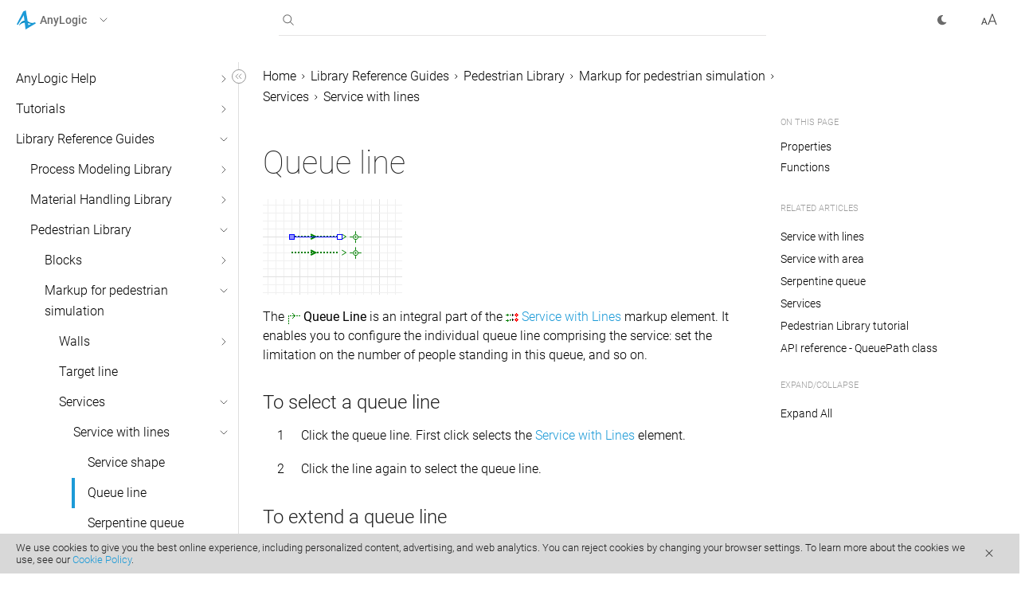

--- FILE ---
content_type: text/html
request_url: https://anylogic.help/markup/queue-line.html
body_size: 27557
content:
<!DOCTYPE html>
<html id="html" data-font="1" lang="en">



<head><script async src="https://www.googletagmanager.com/gtag/js?id=G-95DLQG7PMK"></script>
    <script>
      window.dataLayer = window.dataLayer || [];
      function gtag(){dataLayer.push(arguments);}
      gtag('js', new Date());

      gtag('config', 'G-95DLQG7PMK');
    </script><meta charset="utf-8">
  <meta http-equiv="X-UA-Compatible" content="IE=edge">
  <meta name="viewport" content="width=device-width, initial-scale=1">
  <meta name="description" content="Part of Service with Lines, configures individual queue lines for services.
"><meta property="og:title" content="Queue line | AnyLogic Help" /><meta property="og:image" content="./../assets/img/al-black.png" /><meta property="og:type" content="article" /><link rel="stylesheet" href="./../assets/css/main.css">
  <link rel="icon" type="image/svg+xml" href="./../favicon.svg"><link rel="stylesheet" type="text/css" href="./../9-icons/icons.css" /><title>Queue line | AnyLogic Help
</title>

  <script>!function(){"use strict";const e=window.matchMedia("(prefers-color-scheme: dark)"),t=e=>document.documentElement.setAttribute("data-theme",e);let a=e.matches?"dark":"light";a=localStorage.getItem("theme")||a,t(a),e.addEventListener("change",e=>t(e.matches?"dark":"light"))}();</script><link rel="stylesheet" href="./../assets/fonts/fonts.css">
</head>
<body id="body" data-rel-base="./../" data-copied="Copied" data-link-copied="Link copied" data-code-copied="Code copied" more-text="more" feedback-text="Send Feedback">
  




  


































 
  













































<script type="text/javascript">
  (function(window, document, tabsContainerClass) {
  function openTabHandler(event, $tabContent) {
    var $element = event.target;
    [...$tabContent].forEach(($tab) => $tab.classList.remove("show"));
        
    var elementId = [...$element.classList].find((item) => /tab-/.test(item));
    var $showTabElement = document.getElementById(elementId);
    
    if ($showTabElement) {
      $showTabElement.classList.add("show");
    }
  }

  document.addEventListener("DOMContentLoaded", function() {
    var tabContainerSelector = "." + tabsContainerClass;
    var $tabContent = document.querySelectorAll(tabContainerSelector + " ~ .tabcontent");
     
     document.addEventListener("click", function(event) {
      if (!event.target.closest(tabContainerSelector) && !event.target.classList.contains("tab")) {
        return;
      }
      
      openTabHandler(event, $tabContent);
     });
  })
})(window, document, "tabs-container");
</script>



<style>
  .term {
    position: relative;
    display: inline-block;
    border-bottom: 1px dashed #1C9AD7;
    cursor: pointer;
}

.term .termtext {
    min-width: 200px;
    max-width: 300px;
    background-color: #1C9AD7;
    color: #fff !important;
    font-size: 0.75rem;
    padding: 5% 5%;
    border-radius: 6px;
    position: absolute;
    z-index: 3;
    top: -3px;
    padding: 5px;
    left: 102%;
    opacity: 0;
    line-height: 1.1rem !important;
    transition: all 0.15s ease-in-out;
    pointer-events: none;
}

.term .termtext .emboldened {
    font-weight: 400;
    color: #fff !important;
}

.term:hover .termtext {
    opacity: 1;
    pointer-events: auto;
}

</style>
  

<header data-code="Code copied" data-link="Link copied">
  <div class="container">
    <div class="left-combo">
      <div role="button" tabindex="0" class="drop-menu" data-menu-open="false">
        <img src="./../assets/img/logos/anylogic.svg" alt="AnyLogic" class="drop-menu-logo">
        <span class="title">AnyLogic</span>
        <div class="down-arrow">
          <svg width="16" height="16" xmlns="http://www.w3.org/2000/svg"><title>Expand</title><path d="M6 4l4 4-4 4" stroke="#6A6A6A" fill="none" fill-rule="evenodd" stroke-linecap="round" stroke-linejoin="round"/></svg>
        </div>
      </div><div id="products-dropdown" class="dropdown"><a href="https://anylogistix.help">
          <img src="./../assets/img/logos/anylogistix.svg" alt="anyLogistix">
          <span class="title">anyLogistix</span>
        </a></div></div>

    <div class="search faded-out">
      <input type="search" name="" id="search" autocomplete="off" autocorrect="off">
      <svg id="svg-search" width="24" height="24" xmlns="http://www.w3.org/2000/svg"><title>Search</title><path d="M6.89 6.89a5.5 5.5 0 018.115 7.407l3.859 3.86-.707.707-3.859-3.86A5.5 5.5 0 016.89 6.89zm.706.706a4.5 4.5 0 106.364 6.364 4.5 4.5 0 00-6.364-6.364z" fill="#3B3B3B" fill-rule="nonzero"/></svg>
      <svg class="hide" id="svg-cross" width="24" height="24" xmlns="http://www.w3.org/2000/svg"><path d="M15.89 6.904l.706.707-3.89 3.889 3.89 3.89-.707.706-3.89-3.89-3.888 3.89-.707-.707 3.889-3.89-3.89-3.888.708-.707L12 10.793l3.89-3.89z" fill="#3B3B3B" fill-rule="evenodd"/></svg>
      <div class="list empty" data-simplebar data-see-all="Press Enter to see all search results" data-no-results="No results found..." data-recent="Recent searches...">
        <ul id="results-container" >

        </ul>
      </div>
    </div>

    <div class="right-combo">
      
      <div data-theme="light" id="toggle" class="toggledl spacering" tabindex="0" role="button"></div>
      <svg id="font-resize" width="24" height="24" xmlns="http://www.w3.org/2000/svg"><title>Font size</title><g class="icondarkfill" fill="#3B3B3B" fill-rule="nonzero"><path d="M11.475 18l1.392-3.785h6.132l1.4 3.785h1.188L16.476 4.492H15.39L10.278 18h1.197zm7.162-4.76H13.22l2.71-7.356 2.708 7.357zM3.324 18l.803-2.227h3.574L8.516 18H9.67L6.406 9.469h-.984L2.164 18h1.16zm4.043-3.152h-2.9l1.447-3.99 1.453 3.99z"/></g></svg>
    </div>
    
  </div>
</header><main>

  <div class="container art">
    <div class="sections">
      <div class="table-of-contents">


<input class="checkbox" type="checkbox" autocomplete="off" name="" id="hide-toc">
<label id="hide-label" for="hide-toc" role="button" tabindex="0" data-checkbox-link="hide-toc" class="arrow">
    <svg id="hide-svg" width="24" height="24" viewBox="0 0 24 24"
         xmlns="http://www.w3.org/2000/svg"><title>Toggle Sidebar</title>
        <g stroke="#979797" fill="none" fill-rule="evenodd">
            <rect id="hide-toggle-fill" fill="#FFF" x="3.5" y="3.5" width="17" height="17" rx="8.5"/>
            <path stroke-linecap="round" stroke-linejoin="round" d="M10.849 9L8 11.849l2.849 2.849M14.849 9L12 11.849l2.849 2.849"/>
        </g>
    </svg>
</label>
<nav style="visibility: hidden;">
    <ul id="root-ul" data-simplebar><li>
                        <input class="checkbox" type="checkbox" autocomplete="off" name="" id="anylogic/index.html" ><label  for="anylogic/index.html"><a href="./../anylogic/index.html">AnyLogic Help</a>
                                <span class="arrow" role="button" tabindex="0" data-checkbox-link="anylogic/index.html">
                                    <img src="./../assets/img/left-arrow.svg" alt="">
                                </span></label>
                        <ul>


<li>
        <input class="checkbox" type="checkbox" autocomplete="off" name="" id="anylogic/introduction/index.html" ><label  for="anylogic/introduction/index.html"><a href="./../anylogic/introduction/index.html">Introduction</a><span class="arrow" role="button" tabindex="0" data-checkbox-link="anylogic/introduction/index.html">
                <img src="./../assets/img/left-arrow.svg" alt="">
            </span>
        </label>
        <ul>


<li>
        <input class="checkbox" type="checkbox" autocomplete="off" name="" id="anylogic/introduction/activation-index.html" ><label  for="anylogic/introduction/activation-index.html"><a href="./../anylogic/introduction/activation-index.html">AnyLogic activation</a><span class="arrow" role="button" tabindex="0" data-checkbox-link="anylogic/introduction/activation-index.html">
                <img src="./../assets/img/left-arrow.svg" alt="">
            </span>
        </label>
        <ul><li><a  href="./../anylogic/introduction/activation-with-permanent-key.html">Activating AnyLogic with the key</a></li><li><a  href="./../anylogic/introduction/activating-dongle.html">Activating AnyLogic with USB dongle</a></li><li><a  href="./../anylogic/introduction/activation-tls.html">Activating AnyLogic with Team License Server</a></li><li><a  href="https://anylogic.help/license-server/index.html" target="_blank">Team License Server</a></li></ul>
    </li><li><a  href="./../anylogic/ui/editions.html">AnyLogic editions comparison</a></li><li><a  href="./../anylogic/introduction/anylogic-professional.html">AnyLogic Professional</a></li><li><a  href="./../anylogic/ui/support-services.html">AnyLogic support services</a></li><li><a  href="./../anylogic/ui/system-requirements.html">System requirements</a></li><li><a  href="./../anylogic/introduction/release-notes.html">Release notes</a></li><li><a  href="./../anylogic/introduction/style-conventions.html">Style conventions</a></li><li><a  href="./../anylogic/introduction/demo-models.html">Demo models</a></li></ul>
    </li>


<li>
        <input class="checkbox" type="checkbox" autocomplete="off" name="" id="anylogic/ui/concepts-index.html" ><label  for="anylogic/ui/concepts-index.html"><a href="./../anylogic/ui/concepts-index.html">Basic concepts</a><span class="arrow" role="button" tabindex="0" data-checkbox-link="anylogic/ui/concepts-index.html">
                <img src="./../assets/img/left-arrow.svg" alt="">
            </span>
        </label>
        <ul>


<li>
        <input class="checkbox" type="checkbox" autocomplete="off" name="" id="anylogic/ui/models.html" ><label  for="anylogic/ui/models.html"><a href="./../anylogic/ui/models.html">Models</a><span class="arrow" role="button" tabindex="0" data-checkbox-link="anylogic/ui/models.html">
                <img src="./../assets/img/left-arrow.svg" alt="">
            </span>
        </label>
        <ul><li><a  href="./../anylogic/ui/creating-a-new-model.html">Creating a new model</a></li><li><a  href="./../anylogic/ui/opening-a-model.html">Opening a model</a></li><li><a  href="./../anylogic/ui/saving-models.html">Saving models</a></li><li><a  href="./../anylogic/ui/autosave.html">Automatic backup and recovery of models</a></li><li><a  href="./../anylogic/ui/closing-a-model.html">Closing models</a></li><li><a  href="./../anylogic/ui/model-formats.html">Model file formats</a></li><li><a  href="./../anylogic/ui/refactoring.html">Renaming model elements</a></li><li><a  href="./../anylogic/ui/managing-a-model.html">Managing model elements</a></li><li><a  href="./../anylogic/connectivity/resources.html">File resources</a></li><li><a  href="./../anylogic/ui/documenting-a-model.html">Documenting a model</a></li></ul>
    </li>


<li>
        <input class="checkbox" type="checkbox" autocomplete="off" name="" id="anylogic/ui/approaches-index.html" ><label  for="anylogic/ui/approaches-index.html"><a href="./../anylogic/ui/approaches-index.html">Modeling approaches</a><span class="arrow" role="button" tabindex="0" data-checkbox-link="anylogic/ui/approaches-index.html">
                <img src="./../assets/img/left-arrow.svg" alt="">
            </span>
        </label>
        <ul><li><a  href="./../anylogic/statecharts/discrete-event-modeling-concept.html">Discrete Event modeling</a></li><li><a  href="./../anylogic/ui/sd.html">System Dynamics modeling</a></li><li><a  href="./../anylogic/ui/agent-based-modeling.html">Agent Based modeling</a></li><li><a  href="./../anylogic/ui/dynamic-systems.html">Dynamic Systems modeling</a></li><li><a  href="./../anylogic/ui/multimethod.html">Multimethod modeling</a></li><li><a  href="./../anylogic/multimethod/index.html">Combining modeling methods</a></li></ul>
    </li></ul>
    </li>


<li>
        <input class="checkbox" type="checkbox" autocomplete="off" name="" id="anylogic/ui/index.html" ><label  for="anylogic/ui/index.html"><a href="./../anylogic/ui/index.html">AnyLogic user interface</a><span class="arrow" role="button" tabindex="0" data-checkbox-link="anylogic/ui/index.html">
                <img src="./../assets/img/left-arrow.svg" alt="">
            </span>
        </label>
        <ul><li><a  href="./../anylogic/ui/workspace.html">AnyLogic UI</a></li><li><a  href="./../anylogic/ui/welcome-page.html">Welcome page</a></li>


<li>
        <input class="checkbox" type="checkbox" autocomplete="off" name="" id="anylogic/ui/editor-index.html" ><label  for="anylogic/ui/editor-index.html"><a href="./../anylogic/ui/editor-index.html">Graphical editor</a><span class="arrow" role="button" tabindex="0" data-checkbox-link="anylogic/ui/editor-index.html">
                <img src="./../assets/img/left-arrow.svg" alt="">
            </span>
        </label>
        <ul><li><a  href="./../anylogic/ui/graphical-editor.html">Graphical editor</a></li><li><a  href="./../anylogic/ui/ge-axis.html">Visible area and coordinates</a></li><li><a  href="./../anylogic/ui/ge-frame.html">Frame</a></li><li><a  href="./../anylogic/ui/ge-grid.html">Diagram grid</a></li><li><a  href="./../anylogic/ui/working-with-shapes-and-elements.html">Working with shapes and elements</a></li><li><a  href="./../anylogic/ui/zooming-the-diagram.html">Moving and zooming the diagram UI</a></li><li><a  href="./../anylogic/ui/ge-layers.html">Layers</a></li><li><a  href="./../anylogic/ui/ge-keyboard-shortcuts.html">Graphical editor: hotkeys and mouse shortcuts</a></li><li><a  href="./../anylogic/ui/ge-clone.html">Simultaneous work with several diagrams</a></li></ul>
    </li><li><a  href="./../anylogic/ui/projects-view.html">Projects view</a></li>


<li>
        <input class="checkbox" type="checkbox" autocomplete="off" name="" id="anylogic/ui/palette-view.html" ><label  for="anylogic/ui/palette-view.html"><a href="./../anylogic/ui/palette-view.html">Palette view</a><span class="arrow" role="button" tabindex="0" data-checkbox-link="anylogic/ui/palette-view.html">
                <img src="./../assets/img/left-arrow.svg" alt="">
            </span>
        </label>
        <ul><li><a  href="./../anylogic/ui/anylogic-palettes.html">AnyLogic palettes</a></li><li><a  href="./../anylogic/ui/element-templates.html">Element templates</a></li></ul>
    </li><li><a  href="./../anylogic/ui/properties-view.html">Properties view</a></li><li><a  href="./../anylogic/ui/problems-view.html">Problems view</a></li><li><a  href="./../anylogic/ui/console-view.html">Console view</a></li><li><a  href="./../anylogic/ui/3d-preview.html">3D Preview</a></li><li><a  href="./../anylogic/ui/working-with-views.html">Working with views</a></li><li><a  href="./../anylogic/ui/anylogic-toolbars.html">AnyLogic toolbars</a></li><li><a  href="./../anylogic/ui/anylogic-statusbar.html">AnyLogic status bar</a></li><li><a  href="./../anylogic/ui/menu.html">AnyLogic menu</a></li><li><a  href="./../anylogic/ui/undo-and-redo.html">Undo and redo</a></li><li><a  href="./../anylogic/ui/using-intelli-sense.html">Code Completion Master</a></li><li><a  href="./../anylogic/ui/searching-text-strings.html">Text search</a></li><li><a  href="./../anylogic/ui/keyboard-shortcuts.html">Keyboard and mouse shortcuts</a></li><li><a  href="./../anylogic/ui/preferences.html">AnyLogic preferences</a></li><li><a  href="./../anylogic/ui/perspectives.html">Perspectives</a></li><li><a  href="./../anylogic/ui/modifiers.html">Icon modifiers</a></li><li><a  href="./../advanced/code/java-editor.html">Java editor</a></li><li><a  href="./../anylogic/ui/relative-filepaths.html">Using relative and absolute paths</a></li></ul>
    </li>


<li>
        <input class="checkbox" type="checkbox" autocomplete="off" name="" id="anylogic/running/index.html" ><label  for="anylogic/running/index.html"><a href="./../anylogic/running/index.html">Running a model</a><span class="arrow" role="button" tabindex="0" data-checkbox-link="anylogic/running/index.html">
                <img src="./../assets/img/left-arrow.svg" alt="">
            </span>
        </label>
        <ul><li><a  href="./../anylogic/running/run-simulation.html">Running a model</a></li><li><a  href="./../anylogic/running/controlling-model-execution.html">Controlling the model execution</a></li><li><a  href="./../anylogic/running/enhanced-execution-control.html">Running the model for a certain time period</a></li>


<li>
        <input class="checkbox" type="checkbox" autocomplete="off" name="" id="anylogic/running/model-window.html" ><label  for="anylogic/running/model-window.html"><a href="./../anylogic/running/model-window.html">Model window</a><span class="arrow" role="button" tabindex="0" data-checkbox-link="anylogic/running/model-window.html">
                <img src="./../assets/img/left-arrow.svg" alt="">
            </span>
        </label>
        <ul><li><a  href="./../anylogic/running/control-panel.html">Control panel</a></li><li><a  href="./../anylogic/running/developer-panel.html">Developer panel</a></li><li><a  href="./../anylogic/experiments/customizing-presentation-appearance.html">Customizing model window</a></li></ul>
    </li><li><a  href="./../anylogic/running/navigating-through-model.html">Navigating through a running model</a></li><li><a  href="./../anylogic/experiments/model-time.html">Model time</a></li><li><a  href="./../anylogic/running/logs.html">Model execution logs</a></li><li><a  href="./../anylogic/running/snapshots.html">Saving and restoring the model snapshot</a></li><li><a  href="./../anylogic/running/initialization-order.html">Model execution order</a></li><li><a  href="./../anylogic/running/export-java-application.html">Export models to Java applications</a></li><li><a  href="./../anylogic/running/engine-api.html">Engine API</a></li></ul>
    </li>


<li>
        <input class="checkbox" type="checkbox" autocomplete="off" name="" id="anylogic/agentbased/index.html" ><label  for="anylogic/agentbased/index.html"><a href="./../anylogic/agentbased/index.html">Agent-based modeling</a><span class="arrow" role="button" tabindex="0" data-checkbox-link="anylogic/agentbased/index.html">
                <img src="./../assets/img/left-arrow.svg" alt="">
            </span>
        </label>
        <ul><li><a  href="./../anylogic/agentbased/agent.html">Agent</a></li><li><a  href="./../anylogic/agentbased/creating-agent.html">Creating a population of agents</a></li><li><a  href="./../anylogic/agentbased/agent-db.html">Creating a population based on DB data</a></li><li><a  href="./../anylogic/agentbased/agent-population.html">Agent population properties</a></li><li><a  href="./../anylogic/agentbased/dynamic-creation-and-destruction.html">Adding and removing agents from population</a></li>


<li>
        <input class="checkbox" type="checkbox" autocomplete="off" name="" id="anylogic/agentbased/space.html" ><label  for="anylogic/agentbased/space.html"><a href="./../anylogic/agentbased/space.html">Space in agent-based models</a><span class="arrow" role="button" tabindex="0" data-checkbox-link="anylogic/agentbased/space.html">
                <img src="./../assets/img/left-arrow.svg" alt="">
            </span>
        </label>
        <ul><li><a  href="./../anylogic/agentbased/gis-space.html">GIS space</a></li><li><a  href="./../anylogic/agentbased/continuous-space.html">Continuous space</a></li><li><a  href="./../anylogic/agentbased/discrete-space.html">Discrete space</a></li></ul>
    </li>


<li>
        <input class="checkbox" type="checkbox" autocomplete="off" name="" id="anylogic/agentbased/movement-index.html" ><label  for="anylogic/agentbased/movement-index.html"><a href="./../anylogic/agentbased/movement-index.html">Agent movement</a><span class="arrow" role="button" tabindex="0" data-checkbox-link="anylogic/agentbased/movement-index.html">
                <img src="./../assets/img/left-arrow.svg" alt="">
            </span>
        </label>
        <ul><li><a  href="./../anylogic/agentbased/movement-continuous.html">Movement in continuous space</a></li><li><a  href="./../anylogic/agentbased/movement-discrete.html">Movement in discrete space</a></li><li><a  href="./../anylogic/agentbased/movement-gis.html">Movement in GIS space</a></li><li><a  href="./../anylogic/agentbased/movement-network.html">Agents movement inside and outside network</a></li><li><a  href="./../anylogic/agentbased/agent-speed.html">Agent movement speed</a></li><li><a  href="./../anylogic/agentbased/agent-rotation.html">Agent animation rotation</a></li><li><a  href="./../anylogic/agentbased/on-arrival.html">Agent action on arrival</a></li></ul>
    </li>


<li>
        <input class="checkbox" type="checkbox" autocomplete="off" name="" id="anylogic/interaction/index.html" ><label  for="anylogic/interaction/index.html"><a href="./../anylogic/interaction/index.html">Agent interaction</a><span class="arrow" role="button" tabindex="0" data-checkbox-link="anylogic/interaction/index.html">
                <img src="./../assets/img/left-arrow.svg" alt="">
            </span>
        </label>
        <ul><li><a  href="./../anylogic/agentbased/communication.html">Communication between agents</a></li><li><a  href="./../anylogic/agentbased/connections-and-networks.html">Standard agent contacts network</a></li><li><a  href="./../anylogic/agentbased/link.html">Link to agents: custom agent connections</a></li></ul>
    </li><li><a  href="./../anylogic/agentbased/building-hierarchical-models.html">Hierarchical models</a></li><li><a  href="./../anylogic/agentbased/statistics.html">Collecting statistics on agents</a></li><li><a  href="./../anylogic/agentbased/agent-api.html">Agent API</a></li><li><a  href="./../anylogic/agentbased/statistics-api.html">Functions to collect statistics on agent population</a></li><li><a  href="./../anylogic/agentbased/subset.html">Select an agent or agents from a population</a></li><li><a  href="./../anylogic/agentbased/sort-population.html">Sorted list of agents within a population</a></li><li><a  href="./../anylogic/agentbased/using-agents-process.html">Using agents in a process flow</a></li><li><a  href="./../anylogic/agentbased/inheritance.html">Agent inheritance</a></li><li><a  href="./../anylogic/agentbased/synchronization.html">Agent synchronization</a></li><li><a  href="./../anylogic/agentbased/optimizing.html">Optimizing the performance of an agent population</a></li><li><a  href="./../anylogic/agentbased/inspecting-agents.html">Inspecting agents</a></li></ul>
    </li>


<li>
        <input class="checkbox" type="checkbox" autocomplete="off" name="" id="anylogic/system-dynamics/index.html" ><label  for="anylogic/system-dynamics/index.html"><a href="./../anylogic/system-dynamics/index.html">System dynamics</a><span class="arrow" role="button" tabindex="0" data-checkbox-link="anylogic/system-dynamics/index.html">
                <img src="./../assets/img/left-arrow.svg" alt="">
            </span>
        </label>
        <ul><li><a  href="./../anylogic/system-dynamics/stock.html">Stock</a></li><li><a  href="./../anylogic/system-dynamics/flow.html">Flow</a></li><li><a  href="./../anylogic/system-dynamics/dynamic-variable.html">Dynamic variable</a></li><li><a  href="./../anylogic/system-dynamics/link.html">Link</a></li><li><a  href="./../anylogic/system-dynamics/loop.html">Loop</a></li><li><a  href="./../anylogic/system-dynamics/shadow-variables.html">Shadow</a></li><li><a  href="./../anylogic/system-dynamics/dimensions.html">Dimensions</a></li><li><a  href="./../anylogic/system-dynamics/arrays.html">Arrays</a></li>


<li>
        <input class="checkbox" type="checkbox" autocomplete="off" name="" id="anylogic/system-dynamics/system-dynamics-functions.html" ><label  for="anylogic/system-dynamics/system-dynamics-functions.html"><a href="./../anylogic/system-dynamics/system-dynamics-functions.html">System dynamics functions</a><span class="arrow" role="button" tabindex="0" data-checkbox-link="anylogic/system-dynamics/system-dynamics-functions.html">
                <img src="./../assets/img/left-arrow.svg" alt="">
            </span>
        </label>
        <ul><li><a  href="./../anylogic/system-dynamics/delay.html">delay</a></li><li><a  href="./../anylogic/system-dynamics/delay1.html">delay1</a></li><li><a  href="./../anylogic/system-dynamics/delay3.html">delay3</a></li><li><a  href="./../anylogic/system-dynamics/delayinformation.html">delayInformation</a></li><li><a  href="./../anylogic/system-dynamics/delaymaterial.html">delayMaterial</a></li><li><a  href="./../anylogic/system-dynamics/forecast.html">forecast</a></li><li><a  href="./../anylogic/system-dynamics/npv.html">npv</a></li><li><a  href="./../anylogic/system-dynamics/npve.html">npve</a></li><li><a  href="./../anylogic/system-dynamics/pulse.html">pulse</a></li><li><a  href="./../anylogic/system-dynamics/pulsetrain.html">pulseTrain</a></li><li><a  href="./../anylogic/system-dynamics/ramp.html">ramp</a></li><li><a  href="./../anylogic/system-dynamics/smooth.html">smooth</a></li><li><a  href="./../anylogic/system-dynamics/smooth3.html">smooth3</a></li><li><a  href="./../anylogic/system-dynamics/step.html">step</a></li><li><a  href="./../anylogic/system-dynamics/trend.html">trend</a></li></ul>
    </li><li><a  href="./../anylogic/system-dynamics/units.html">Units and unit checking</a></li><li><a  href="./../anylogic/system-dynamics/changing-flow.html">Changing values of flows and dynamic variables</a></li><li><a  href="./../anylogic/system-dynamics/vensim-import.html">Importing Vensim® models</a></li><li><a  href="./../anylogic/system-dynamics/combining.html">Multimethod models with SD</a></li><li><a  href="./../anylogic/system-dynamics/layout-large-sd.html">Layout of large SD models</a></li><li><a  href="./../anylogic/system-dynamics/variables-connection.html">Connecting SD variables</a></li><li><a  href="./../anylogic/system-dynamics/hierarchical-sd.html">Hierarchical SD modeling</a></li><li><a  href="./../anylogic/experiments/numerical-solvers.html">Numerical solvers for SD</a></li></ul>
    </li>


<li>
        <input class="checkbox" type="checkbox" autocomplete="off" name="" id="anylogic/data/index.html" ><label  for="anylogic/data/index.html"><a href="./../anylogic/data/index.html">Defining model logic</a><span class="arrow" role="button" tabindex="0" data-checkbox-link="anylogic/data/index.html">
                <img src="./../assets/img/left-arrow.svg" alt="">
            </span>
        </label>
        <ul>


<li>
        <input class="checkbox" type="checkbox" autocomplete="off" name="" id="anylogic/statecharts/event-index.html" ><label  for="anylogic/statecharts/event-index.html"><a href="./../anylogic/statecharts/event-index.html">Events</a><span class="arrow" role="button" tabindex="0" data-checkbox-link="anylogic/statecharts/event-index.html">
                <img src="./../assets/img/left-arrow.svg" alt="">
            </span>
        </label>
        <ul><li><a  href="./../anylogic/statecharts/events.html">Event</a></li><li><a  href="./../anylogic/statecharts/dynamic-event.html">Dynamic event</a></li><li><a  href="./../anylogic/statecharts/event-processing.html">Events in simulation engine</a></li><li><a  href="./../anylogic/statecharts/events-panel.html">Managing event queue</a></li></ul>
    </li>


<li>
        <input class="checkbox" type="checkbox" autocomplete="off" name="" id="anylogic/statecharts/index.html" ><label  for="anylogic/statecharts/index.html"><a href="./../anylogic/statecharts/index.html">Statecharts</a><span class="arrow" role="button" tabindex="0" data-checkbox-link="anylogic/statecharts/index.html">
                <img src="./../assets/img/left-arrow.svg" alt="">
            </span>
        </label>
        <ul><li><a  href="./../anylogic/statecharts/statecharts.html">Statecharts</a></li><li><a  href="./../anylogic/statecharts/statechart-entry-point.html">Statechart entry point</a></li><li><a  href="./../anylogic/statecharts/state.html">State</a></li><li><a  href="./../anylogic/statecharts/initial-state-pointer.html">Initial state pointer</a></li><li><a  href="./../anylogic/statecharts/transition.html">Transition</a></li><li><a  href="./../anylogic/statecharts/branch.html">Branch</a></li><li><a  href="./../anylogic/statecharts/history-state.html">History state</a></li><li><a  href="./../anylogic/statecharts/final-state.html">Final state</a></li><li><a  href="./../anylogic/statecharts/execution-order.html">Execution order. Example</a></li><li><a  href="./../anylogic/statecharts/statechart-rules.html">Statechart declaration rules</a></li><li><a  href="./../anylogic/statecharts/checking-active-state.html">Checking the agent’s state</a></li><li><a  href="./../anylogic/statecharts/statecharts-api.html">Statechart functions</a></li><li><a  href="./../anylogic/statecharts/highlighting-statechart-activities.html">Highlighting statechart activities</a></li><li><a  href="./../anylogic/statecharts/animating.html">Animating behavior defined by a statechart</a></li></ul>
    </li><li><a  href="./../anylogic/data/parameters-and-variables.html">Parameters vs. variables: what to use?</a></li>


<li>
        <input class="checkbox" type="checkbox" autocomplete="off" name="" id="anylogic/data/parameters-index.html" ><label  for="anylogic/data/parameters-index.html"><a href="./../anylogic/data/parameters-index.html">Parameters</a><span class="arrow" role="button" tabindex="0" data-checkbox-link="anylogic/data/parameters-index.html">
                <img src="./../assets/img/left-arrow.svg" alt="">
            </span>
        </label>
        <ul><li><a  href="./../anylogic/data/parameters.html">Parameter</a></li><li><a  href="./../anylogic/data/dynamic-parameters.html">Dynamic parameters</a></li><li><a  href="./../anylogic/data/setting-up-actual-parameter-values.html">Altering parameters of embedded agents</a></li><li><a  href="./../anylogic/data/altering-parameters-of-experiment's-main-object.html">Altering parameters of top-level agent</a></li><li><a  href="./../anylogic/data/generic-parameters.html">Generic parameters</a></li><li><a  href="./../anylogic/data/parameter-propagation.html">Parameter propagation</a></li></ul>
    </li><li><a  href="./../anylogic/data/variable.html">Variable</a></li>


<li>
        <input class="checkbox" type="checkbox" autocomplete="off" name="" id="anylogic/data/collection-index.html" ><label  for="anylogic/data/collection-index.html"><a href="./../anylogic/data/collection-index.html">Collections</a><span class="arrow" role="button" tabindex="0" data-checkbox-link="anylogic/data/collection-index.html">
                <img src="./../assets/img/left-arrow.svg" alt="">
            </span>
        </label>
        <ul><li><a  href="./../anylogic/data/collection-variables.html">Collection</a></li><li><a  href="./../anylogic/data/collections-api.html">Working with collection contents</a></li><li><a  href="./../anylogic/data/collections-statistics-api.html">Functions to collect statistics on a collection</a></li><li><a  href="./../anylogic/data/subset.html">Select element(s) from a collection</a></li><li><a  href="./../anylogic/data/sort-collection.html">Sorted list of elements within a collection</a></li></ul>
    </li><li><a  href="./../anylogic/system-dynamics/option-list.html">Option list</a></li><li><a  href="./../anylogic/data/viewing.html">Viewing values and charts of variables at runtime</a></li><li><a  href="./../anylogic/data/modifying.html">Modifying variables and parameters at runtime</a></li><li><a  href="./../anylogic/data/function.html">Function</a></li>


<li>
        <input class="checkbox" type="checkbox" autocomplete="off" name="" id="anylogic/data/schedule.html" ><label  for="anylogic/data/schedule.html"><a href="./../anylogic/data/schedule.html">Schedule</a><span class="arrow" role="button" tabindex="0" data-checkbox-link="anylogic/data/schedule.html">
                <img src="./../assets/img/left-arrow.svg" alt="">
            </span>
        </label>
        <ul><li><a  href="./../anylogic/data/schedule-week.html">Weekly schedule</a></li><li><a  href="./../anylogic/data/schedule-calendar.html">Calendar schedule</a></li><li><a  href="./../anylogic/data/schedule-tu.html">Schedule with no calendar mapping</a></li><li><a  href="./../anylogic/data/exceptions.html">Exceptions</a></li><li><a  href="./../anylogic/data/schedule-preview.html">Schedule preview</a></li><li><a  href="./../anylogic/data/schedule-database.html">Loading schedule from DB</a></li><li><a  href="./../anylogic/data/schedule-api.html">Schedule API</a></li></ul>
    </li><li><a  href="./../anylogic/system-dynamics/table-functions.html">Table function</a></li></ul>
    </li>


<li>
        <input class="checkbox" type="checkbox" autocomplete="off" name="" id="anylogic/gis/index.html" ><label  for="anylogic/gis/index.html"><a href="./../anylogic/gis/index.html">GIS models</a><span class="arrow" role="button" tabindex="0" data-checkbox-link="anylogic/gis/index.html">
                <img src="./../assets/img/left-arrow.svg" alt="">
            </span>
        </label>
        <ul><li><a  href="./../anylogic/gis/gis-map.html">GIS map</a></li><li><a  href="./../markup/gis-markup.html">GIS markup shapes</a></li><li><a  href="./../markup/gis-point.html">GIS point</a></li><li><a  href="./../markup/gis-route.html">GIS route</a></li><li><a  href="./../markup/gis-region.html">GIS region</a></li><li><a  href="./../markup/gis-markup-network.html">GIS network</a></li><li><a  href="./../anylogic/gis/gis-search.html">Finding locations on GIS map</a></li><li><a  href="./../anylogic/gis/agents-placement.html">Placing agents in GIS space</a></li><li><a  href="./../anylogic/gis/gis-defining-routes.html">Defining routes on GIS map</a></li><li><a  href="./../anylogic/gis/movement-gis.html">Movement in GIS space</a></li><li><a  href="./../anylogic/gis/gis-scaling-agents.html">Scaling agent animations on GIS map</a></li><li><a  href="./../anylogic/gis/gis-flowcharts.html">GIS agents in flowcharts</a></li><li><a  href="./../anylogic/gis/route-provider.html">Alternative route providers for cars and trains</a></li><li><a  href="./../markup/create-gis-network-by-code.html">Create GIS network by code</a></li><li><a  href="./../anylogic/gis/converting-shapefiles.html">Converting GIS shapefiles to space markup shapes</a></li><li><a  href="./../anylogic/gis/gis-offline.html">Taking GIS models offline</a></li><li><a  href="./../anylogic/gis/comparison-table-for-routing.html">Routing options</a></li></ul>
    </li>


<li>
        <input class="checkbox" type="checkbox" autocomplete="off" name="" id="anylogic/presentation/index.html" ><label  for="anylogic/presentation/index.html"><a href="./../anylogic/presentation/index.html">2D and 3D animation</a><span class="arrow" role="button" tabindex="0" data-checkbox-link="anylogic/presentation/index.html">
                <img src="./../assets/img/left-arrow.svg" alt="">
            </span>
        </label>
        <ul>


<li>
        <input class="checkbox" type="checkbox" autocomplete="off" name="" id="anylogic/presentation/presentation-shapes.html" ><label  for="anylogic/presentation/presentation-shapes.html"><a href="./../anylogic/presentation/presentation-shapes.html">Presentation shapes</a><span class="arrow" role="button" tabindex="0" data-checkbox-link="anylogic/presentation/presentation-shapes.html">
                <img src="./../assets/img/left-arrow.svg" alt="">
            </span>
        </label>
        <ul><li><a  href="./../anylogic/presentation/line.html">Line</a></li><li><a  href="./../anylogic/presentation/polyline.html">Polyline</a></li><li><a  href="./../anylogic/presentation/curve.html">Curve</a></li><li><a  href="./../anylogic/presentation/rectangle.html">Rectangle</a></li><li><a  href="./../anylogic/presentation/rounded-rectangle.html">Rounded rectangle</a></li><li><a  href="./../anylogic/presentation/oval.html">Oval</a></li><li><a  href="./../anylogic/presentation/arc.html">Arc</a></li><li><a  href="./../anylogic/presentation/text.html">Text</a></li><li><a  href="./../anylogic/presentation/image.html">Image</a></li><li><a  href="./../anylogic/presentation/canvas.html">Canvas</a></li><li><a  href="./../anylogic/presentation/group.html">Group</a></li></ul>
    </li>


<li>
        <input class="checkbox" type="checkbox" autocomplete="off" name="" id="anylogic/3d/index.html" ><label  for="anylogic/3d/index.html"><a href="./../anylogic/3d/index.html">3D animation</a><span class="arrow" role="button" tabindex="0" data-checkbox-link="anylogic/3d/index.html">
                <img src="./../assets/img/left-arrow.svg" alt="">
            </span>
        </label>
        <ul><li><a  href="./../anylogic/3d/view3d.html">3D window</a></li><li><a  href="./../anylogic/3d/3d-object.html">3D object</a></li><li><a  href="./../anylogic/3d/camera3d.html">Camera</a></li><li><a  href="./../anylogic/3d/light3d.html">Light</a></li><li><a  href="./../anylogic/3d/omniverse.html">Omniverse connector</a></li><li><a  href="./../anylogic/3d/3d-preview.html">3D Preview</a></li><li><a  href="./../anylogic/3d/3d-runtime.html">Moving, rotating, and zooming 3D scene</a></li><li><a  href="./../anylogic/3d/3d-objects.html">Standard 3D objects</a></li><li><a  href="./../anylogic/3d/painting.html">Painting standard and imported 3D objects</a></li><li><a  href="./../anylogic/3d/far-clipping-distance.html">Clipping 3D scene</a></li><li><a  href="./../anylogic/3d/import-3d.html">Importing 3D objects into a model</a></li></ul>
    </li><li><a  href="./../anylogic/presentation/viewarea.html">View area</a></li><li><a  href="./../anylogic/presentation/cad.html">CAD drawing</a></li><li><a  href="./../anylogic/ui/pictures-stencil.html">Pictures palette</a></li><li><a  href="./../anylogic/presentation/editing-presentation-shapes.html">Editing presentation shapes</a></li><li><a  href="./../markup/level.html">Levels</a></li><li><a  href="./../anylogic/presentation/ge-layers.html">Layers</a></li><li><a  href="./../markup/scale.html">Scale</a></li><li><a  href="./../anylogic/presentation/agent-presentation.html">Agent presentation</a></li><li><a  href="./../anylogic/presentation/active-object-icon.html">Icon</a></li><li><a  href="./../anylogic/presentation/colors.html">Colors</a></li><li><a  href="./../anylogic/presentation/textures.html">Textures</a></li><li><a  href="./../anylogic/presentation/shape-replication.html">Shape replication</a></li><li><a  href="./../anylogic/presentation/animating-replicated-objects.html">Animating replicated objects</a></li><li><a  href="./../anylogic/presentation/creating-navigation-bar.html">Creating a navigation bar</a></li><li><a  href="./../anylogic/presentation/ipresentation.html">Accessing the presentation</a></li></ul>
    </li>


<li>
        <input class="checkbox" type="checkbox" autocomplete="off" name="" id="anylogic/controls/index.html" ><label  for="anylogic/controls/index.html"><a href="./../anylogic/controls/index.html">Controls</a><span class="arrow" role="button" tabindex="0" data-checkbox-link="anylogic/controls/index.html">
                <img src="./../assets/img/left-arrow.svg" alt="">
            </span>
        </label>
        <ul><li><a  href="./../anylogic/controls/button.html">Button</a></li><li><a  href="./../anylogic/controls/check-box.html">Check box</a></li><li><a  href="./../anylogic/controls/edit-box.html">Edit box</a></li><li><a  href="./../anylogic/controls/radio-buttons.html">Radio buttons</a></li><li><a  href="./../anylogic/controls/slider.html">Slider</a></li><li><a  href="./../anylogic/controls/combo-box.html">Combo box</a></li><li><a  href="./../anylogic/controls/list-box.html">List box</a></li><li><a  href="./../anylogic/controls/file-chooser.html">File chooser</a></li><li><a  href="./../anylogic/controls/progress-bar.html">Progress bar</a></li><li><a  href="./../anylogic/controls/linking.html">Linking controls to parameters</a></li><li><a  href="./../anylogic/controls/experiment-controls.html">Setting up parameters prior to model execution</a></li><li><a  href="./../anylogic/controls/replicated-control.html">Replicated controls</a></li></ul>
    </li>


<li>
        <input class="checkbox" type="checkbox" autocomplete="off" name="" id="anylogic/connectivity/index.html" ><label  for="anylogic/connectivity/index.html"><a href="./../anylogic/connectivity/index.html">Working with model data</a><span class="arrow" role="button" tabindex="0" data-checkbox-link="anylogic/connectivity/index.html">
                <img src="./../assets/img/left-arrow.svg" alt="">
            </span>
        </label>
        <ul>


<li>
        <input class="checkbox" type="checkbox" autocomplete="off" name="" id="anylogic/analysis/index.html" ><label  for="anylogic/analysis/index.html"><a href="./../anylogic/analysis/index.html">Data analysis items</a><span class="arrow" role="button" tabindex="0" data-checkbox-link="anylogic/analysis/index.html">
                <img src="./../assets/img/left-arrow.svg" alt="">
            </span>
        </label>
        <ul><li><a  href="./../anylogic/analysis/data-set.html">Data set</a></li><li><a  href="./../anylogic/analysis/statistics.html">Statistics</a></li><li><a  href="./../anylogic/analysis/hd.html">Histogram data</a></li><li><a  href="./../anylogic/analysis/h2d.html">Histogram 2D data</a></li><li><a  href="./../anylogic/analysis/output.html">Output</a></li><li><a  href="./../anylogic/analysis/updating-data-sets.html">Updating data sets</a></li><li><a  href="./../anylogic/analysis/viewing-data.html">Viewing and copying collected data</a></li></ul>
    </li>


<li>
        <input class="checkbox" type="checkbox" autocomplete="off" name="" id="anylogic/analysis/charts-index.html" ><label  for="anylogic/analysis/charts-index.html"><a href="./../anylogic/analysis/charts-index.html">Visualizing data using charts</a><span class="arrow" role="button" tabindex="0" data-checkbox-link="anylogic/analysis/charts-index.html">
                <img src="./../assets/img/left-arrow.svg" alt="">
            </span>
        </label>
        <ul><li><a  href="./../anylogic/analysis/charts.html">Charts</a></li><li><a  href="./../anylogic/analysis/bar-chart.html">Bar chart</a></li><li><a  href="./../anylogic/analysis/stack-chart.html">Stack chart</a></li><li><a  href="./../anylogic/analysis/pie-chart.html">Pie chart</a></li><li><a  href="./../anylogic/analysis/plot.html">Plot</a></li><li><a  href="./../anylogic/analysis/time-plot.html">Time plot</a></li><li><a  href="./../anylogic/analysis/time-stack-chart.html">Time stack chart</a></li><li><a  href="./../anylogic/analysis/time-color-chart.html">Time color chart</a></li><li><a  href="./../anylogic/analysis/histogram.html">Histogram</a></li><li><a  href="./../anylogic/analysis/histogram-2d.html">Histogram 2D</a></li><li><a  href="./../anylogic/analysis/chart-creation-wizard.html">Chart creation wizard</a></li><li><a  href="./../anylogic/analysis/chart-area.html">Chart area</a></li><li><a  href="./../anylogic/analysis/time-window.html">Time window</a></li><li><a  href="./../anylogic/analysis/scale-types.html">Scaling charts</a></li><li><a  href="./../anylogic/analysis/chart-legend.html">Chart legend</a></li><li><a  href="./../anylogic/analysis/chart-grid-and-labels.html">Chart grid and labels</a></li><li><a  href="./../anylogic/analysis/updating-charts.html">Updating charts</a></li></ul>
    </li>


<li>
        <input class="checkbox" type="checkbox" autocomplete="off" name="" id="anylogic/connectivity/db-index.html" ><label  for="anylogic/connectivity/db-index.html"><a href="./../anylogic/connectivity/db-index.html">Databases and external data sources</a><span class="arrow" role="button" tabindex="0" data-checkbox-link="anylogic/connectivity/db-index.html">
                <img src="./../assets/img/left-arrow.svg" alt="">
            </span>
        </label>
        <ul>


<li>
        <input class="checkbox" type="checkbox" autocomplete="off" name="" id="anylogic/connectivity/internal-database-index.html" ><label  for="anylogic/connectivity/internal-database-index.html"><a href="./../anylogic/connectivity/internal-database-index.html">AnyLogic database</a><span class="arrow" role="button" tabindex="0" data-checkbox-link="anylogic/connectivity/internal-database-index.html">
                <img src="./../assets/img/left-arrow.svg" alt="">
            </span>
        </label>
        <ul><li><a  href="./../anylogic/connectivity/database.html">AnyLogic database</a></li><li><a  href="./../anylogic/connectivity/creating-table.html">Creating database tables</a></li><li><a  href="./../anylogic/connectivity/import.html">Importing database tables</a></li><li><a  href="./../anylogic/connectivity/export-excel.html">Exporting data to MS Excel file</a></li>


<li>
        <input class="checkbox" type="checkbox" autocomplete="off" name="" id="anylogic/connectivity/use-cases-index.html" ><label  for="anylogic/connectivity/use-cases-index.html"><a href="./../anylogic/connectivity/use-cases-index.html">Use cases</a><span class="arrow" role="button" tabindex="0" data-checkbox-link="anylogic/connectivity/use-cases-index.html">
                <img src="./../assets/img/left-arrow.svg" alt="">
            </span>
        </label>
        <ul><li><a  href="./../anylogic/connectivity/agent-db.html">Creating a population based on DB data</a></li><li><a  href="./../anylogic/connectivity/source-db.html">Source creates agents according to timestamps in DB</a></li><li><a  href="./../anylogic/connectivity/source-sequence.html">Source creates agents with parameters read from DB</a></li><li><a  href="./../anylogic/connectivity/block-value-db.html">Reading parameter value from DB</a></li><li><a  href="./../anylogic/connectivity/select-cases.html">Reading data from AnyLogic DB. Use cases</a></li></ul>
    </li><li><a  href="./../anylogic/connectivity/logs.html">Model execution logs</a></li><li><a  href="./../anylogic/connectivity/view.html">Database view</a></li><li><a  href="./../anylogic/connectivity/group-of-tables.html">Group of tables</a></li><li><a  href="./../anylogic/connectivity/table-editor.html">Database table editor</a></li><li><a  href="./../anylogic/connectivity/back-up-database.html">Back up and restore database</a></li>


<li>
        <input class="checkbox" type="checkbox" autocomplete="off" name="" id="anylogic/connectivity/queries-index.html" ><label  for="anylogic/connectivity/queries-index.html"><a href="./../anylogic/connectivity/queries-index.html">Writing queries</a><span class="arrow" role="button" tabindex="0" data-checkbox-link="anylogic/connectivity/queries-index.html">
                <img src="./../assets/img/left-arrow.svg" alt="">
            </span>
        </label>
        <ul><li><a  href="./../anylogic/connectivity/query-builder.html">Query Constructor</a></li><li><a  href="./../anylogic/connectivity/querying.html">Writing database queries</a></li><li><a  href="./../anylogic/connectivity/execute-functions.html">Executing functions from the database</a></li><li><a  href="./../anylogic/connectivity/selectquery.html">SelectQuery API</a></li><li><a  href="./../anylogic/connectivity/data-types.html">AnyLogic DB data types</a></li></ul>
    </li></ul>
    </li>


<li>
        <input class="checkbox" type="checkbox" autocomplete="off" name="" id="anylogic/connectivity/anylogic-connectivity-tools.html" ><label  for="anylogic/connectivity/anylogic-connectivity-tools.html"><a href="./../anylogic/connectivity/anylogic-connectivity-tools.html">External database</a><span class="arrow" role="button" tabindex="0" data-checkbox-link="anylogic/connectivity/anylogic-connectivity-tools.html">
                <img src="./../assets/img/left-arrow.svg" alt="">
            </span>
        </label>
        <ul><li><a  href="./../anylogic/connectivity/creating-a-data-source.html">Database element</a></li><li><a  href="./../anylogic/connectivity/db-api.html">Database API</a></li></ul>
    </li><li><a  href="./../anylogic/connectivity/excel-file.html">Excel file</a></li><li><a  href="./../anylogic/connectivity/text-file.html">Text file</a></li></ul>
    </li></ul>
    </li>


<li>
        <input class="checkbox" type="checkbox" autocomplete="off" name="" id="anylogic/experiments/index.html" ><label  for="anylogic/experiments/index.html"><a href="./../anylogic/experiments/index.html">Experiments framework</a><span class="arrow" role="button" tabindex="0" data-checkbox-link="anylogic/experiments/index.html">
                <img src="./../assets/img/left-arrow.svg" alt="">
            </span>
        </label>
        <ul><li><a  href="./../anylogic/experiments/about-experiments.html">Experiments</a></li><li><a  href="./../anylogic/experiments/simulation-experiment.html">Simulation</a></li><li><a  href="./../anylogic/experiments/optimization.html">Optimization</a></li><li><a  href="./../anylogic/experiments/parameter-variation.html">Parameter variation</a></li><li><a  href="./../anylogic/experiments/calibration.html">Calibration</a></li><li><a  href="./../anylogic/experiments/compare-runs-experiment.html">Compare runs</a></li><li><a  href="./../anylogic/experiments/monte-carlo-experiment.html">Monte Carlo</a></li><li><a  href="./../anylogic/experiments/sensitivity-analysis-experiment.html">Sensitivity analysis</a></li><li><a  href="./../anylogic/experiments/rl-experiment.html">Reinforcement Learning</a></li><li><a  href="./../anylogic/experiments/custom-experiment.html">Custom experiment</a></li></ul>
    </li>


<li>
        <input class="checkbox" type="checkbox" autocomplete="off" name="" id="anylogic/stochastic/index.html" ><label  for="anylogic/stochastic/index.html"><a href="./../anylogic/stochastic/index.html">Stochastic modeling</a><span class="arrow" role="button" tabindex="0" data-checkbox-link="anylogic/stochastic/index.html">
                <img src="./../assets/img/left-arrow.svg" alt="">
            </span>
        </label>
        <ul><li><a  href="./../anylogic/stochastic/reproducible.html">Reproducible model runs</a></li><li><a  href="./../anylogic/stochastic/probability-distributions.html">Probability distributions</a></li><li><a  href="./../anylogic/stochastic/choose-pdf.html">Choose Probability Distribution wizard</a></li><li><a  href="./../anylogic/stochastic/custom-distribution.html">Custom distribution</a></li><li><a  href="./../anylogic/stochastic/random-number-generator.html">Random number generator</a></li><li><a  href="./../anylogic/stochastic/selecting-random.html">How to select a random...</a></li></ul>
    </li>


<li>
        <input class="checkbox" type="checkbox" autocomplete="off" name="" id="anylogic/troubleshooting/index.html" ><label  for="anylogic/troubleshooting/index.html"><a href="./../anylogic/troubleshooting/index.html">FAQ</a><span class="arrow" role="button" tabindex="0" data-checkbox-link="anylogic/troubleshooting/index.html">
                <img src="./../assets/img/left-arrow.svg" alt="">
            </span>
        </label>
        <ul><li><a  href="./../anylogic/troubleshooting/howto.html">How to...</a></li><li><a  href="./../anylogic/troubleshooting/troubleshooting.html">Troubleshooting</a></li></ul>
    </li></ul>
                    </li><li>
                        <input class="checkbox" type="checkbox" autocomplete="off" name="" id="tutorials/index.html" ><label  for="tutorials/index.html"><a href="./../tutorials/index.html">Tutorials</a>
                                <span class="arrow" role="button" tabindex="0" data-checkbox-link="tutorials/index.html">
                                    <img src="./../assets/img/left-arrow.svg" alt="">
                                </span></label>
                        <ul>


<li>
        <input class="checkbox" type="checkbox" autocomplete="off" name="" id="tutorials/job-shop/index.html" ><label  for="tutorials/job-shop/index.html"><a href="./../tutorials/job-shop/index.html">Job Shop (Process Modeling Library)</a><span class="arrow" role="button" tabindex="0" data-checkbox-link="tutorials/job-shop/index.html">
                <img src="./../assets/img/left-arrow.svg" alt="">
            </span>
        </label>
        <ul><li><a  href="./../tutorials/job-shop/1-simple-model.html">Phase 1. Creating a simple model</a></li><li><a  href="./../tutorials/job-shop/2-add-resources.html">Phase 2. Adding resources</a></li><li><a  href="./../tutorials/job-shop/3-3d-animation.html">Phase 3. Creating 3D animation</a></li><li><a  href="./../tutorials/job-shop/4-pallet-delivery.html">Phase 4. Modeling pallet delivery by trucks</a></li><li><a  href="./../tutorials/job-shop/5-cnc-machines.html">Phase 5. Modeling CNC machines</a></li></ul>
    </li>


<li>
        <input class="checkbox" type="checkbox" autocomplete="off" name="" id="tutorials/material-handling/index.html" ><label  for="tutorials/material-handling/index.html"><a href="./../tutorials/material-handling/index.html">Lead Acid Battery Production (Material Handling Library)</a><span class="arrow" role="button" tabindex="0" data-checkbox-link="tutorials/material-handling/index.html">
                <img src="./../assets/img/left-arrow.svg" alt="">
            </span>
        </label>
        <ul><li><a  href="./../tutorials/material-handling/1-electrode-batches.html">1. Creating electrode batches</a></li><li><a  href="./../tutorials/material-handling/2-modeling-forklifts.html">2. Modeling forklifts</a></li><li><a  href="./../tutorials/material-handling/3-wrapping-group-assembly.html">3. Electrodes wrapping and group assembly</a></li><li><a  href="./../tutorials/material-handling/4-battery-assembly.html">4. Battery assembly</a></li><li><a  href="./../tutorials/material-handling/5-treatment-qa.html">5. Battery treatment and QA</a></li><li><a  href="./../tutorials/material-handling/6-delivery-to-charging.html">6. Delivery to charging location</a></li><li><a  href="./../tutorials/material-handling/7-separating-cathode-anode.html">7. Separating cathode and anode preparation</a></li><li><a  href="./../tutorials/material-handling/8-lead-rolls-production.html">8. Modeling electrodes production from lead rolls</a></li></ul>
    </li>


<li>
        <input class="checkbox" type="checkbox" autocomplete="off" name="" id="tutorials/gis/index.html" ><label  for="tutorials/gis/index.html"><a href="./../tutorials/gis/index.html">Supply Chain GIS (Agents)</a><span class="arrow" role="button" tabindex="0" data-checkbox-link="tutorials/gis/index.html">
                <img src="./../assets/img/left-arrow.svg" alt="">
            </span>
        </label>
        <ul><li><a  href="./../tutorials/gis/1-creating-distributor.html">1. Creating a distributor</a></li><li><a  href="./../tutorials/gis/2-creating-retailers.html">2. Creating retailers</a></li><li><a  href="./../tutorials/gis/3-adding-trucks.html">3. Adding trucks</a></li><li><a  href="./../tutorials/gis/4-modeling-orders.html">4. Modeling product orders</a></li><li><a  href="./../tutorials/gis/5-further-development.html">5. Further model development</a></li></ul>
    </li>


<li>
        <input class="checkbox" type="checkbox" autocomplete="off" name="" id="tutorials/bank-office/index.html" ><label  for="tutorials/bank-office/index.html"><a href="./../tutorials/bank-office/index.html">Bank Office (Queuing System)</a><span class="arrow" role="button" tabindex="0" data-checkbox-link="tutorials/bank-office/index.html">
                <img src="./../assets/img/left-arrow.svg" alt="">
            </span>
        </label>
        <ul><li><a  href="./../tutorials/bank-office/1-creating-simple-model.html">1. Creating a simple model</a></li><li><a  href="./../tutorials/bank-office/2-creating-model-animation.html">2. Creating model animation</a></li><li><a  href="./../tutorials/bank-office/3-adding-tellers.html">3. Adding tellers</a></li><li><a  href="./../tutorials/bank-office/4-collecting-utilization-statistics.html">4. Collecting statistics</a></li></ul>
    </li>


<li>
        <input class="checkbox" type="checkbox" autocomplete="off" name="" id="tutorials/system-dynamics/index.html" ><label  for="tutorials/system-dynamics/index.html"><a href="./../tutorials/system-dynamics/index.html">Bass Diffusion (System Dynamics)</a><span class="arrow" role="button" tabindex="0" data-checkbox-link="tutorials/system-dynamics/index.html">
                <img src="./../assets/img/left-arrow.svg" alt="">
            </span>
        </label>
        <ul><li><a  href="./../tutorials/system-dynamics/0-analyzing-model.html">0. Analyzing the model</a></li><li><a  href="./../tutorials/system-dynamics/1-creating-model.html">1. Creating a new model</a></li><li><a  href="./../tutorials/system-dynamics/2-adding-stocks.html">2. Adding stocks</a></li><li><a  href="./../tutorials/system-dynamics/3-adoption-flow.html">3. Adding adoption flow</a></li><li><a  href="./../tutorials/system-dynamics/4-adding-constants.html">4. Adding constants</a></li><li><a  href="./../tutorials/system-dynamics/5-stocks-initial-values.html">5. Initial values of stocks</a></li><li><a  href="./../tutorials/system-dynamics/6-adding-variables.html">6. Adding variables</a></li><li><a  href="./../tutorials/system-dynamics/7-configuring-simulation.html">7. Configuring simulation</a></li><li><a  href="./../tutorials/system-dynamics/8-running-model.html">8. Running the model</a></li><li><a  href="./../tutorials/system-dynamics/9-adding-charts.html">9. Adding charts</a></li><li><a  href="./../tutorials/system-dynamics/10-replacement-purchases.html">10. Replacement purchases</a></li><li><a  href="./../tutorials/system-dynamics/11-demand-cycle.html">11. Demand cycle</a></li><li><a  href="./../tutorials/system-dynamics/12-promotion-strategy.html">12. Promotion strategy</a></li><li><a  href="./../tutorials/system-dynamics/13-optimizing-strategy.html">13. Optimizing the strategy</a></li></ul>
    </li>


<li>
        <input class="checkbox" type="checkbox" autocomplete="off" name="" id="tutorials/road-traffic/index.html" ><label  for="tutorials/road-traffic/index.html"><a href="./../tutorials/road-traffic/index.html">Intersection (Road Traffic Library)</a><span class="arrow" role="button" tabindex="0" data-checkbox-link="tutorials/road-traffic/index.html">
                <img src="./../assets/img/left-arrow.svg" alt="">
            </span>
        </label>
        <ul><li><a  href="./../tutorials/road-traffic/1-drawing-road.html">1. Drawing a road</a></li><li><a  href="./../tutorials/road-traffic/2-3d-animation.html">2. 3D animation</a></li><li><a  href="./../tutorials/road-traffic/3-drawing-intersection.html">3. Drawing an intersection</a></li><li><a  href="./../tutorials/road-traffic/4-parking-lot.html">4. Adding a parking lot</a></li><li><a  href="./../tutorials/road-traffic/5-adding-buses.html">5. Adding buses</a></li><li><a  href="./../tutorials/road-traffic/6-traffic-lights.html">6. Adding traffic lights</a></li></ul>
    </li>


<li>
        <input class="checkbox" type="checkbox" autocomplete="off" name="" id="tutorials/pedestrian/index.html" ><label  for="tutorials/pedestrian/index.html"><a href="./../tutorials/pedestrian/index.html">Subway Entrance (Pedestrian Library)</a><span class="arrow" role="button" tabindex="0" data-checkbox-link="tutorials/pedestrian/index.html">
                <img src="./../assets/img/left-arrow.svg" alt="">
            </span>
        </label>
        <ul><li><a  href="./../tutorials/pedestrian/1-simulating-simple-pedestrian-flow.html">1. Simple pedestrian flow</a></li><li><a  href="./../tutorials/pedestrian/2-adding-fare-gates.html">2. Adding fare gates</a></li><li><a  href="./../tutorials/pedestrian/3-displaying-density-map.html">3. Pedestrian density map</a></li><li><a  href="./../tutorials/pedestrian/4-adding-ticket-vending-machines.html">4. Adding ticket vending machines</a></li></ul>
    </li>


<li>
        <input class="checkbox" type="checkbox" autocomplete="off" name="" id="tutorials/rail/index.html" ><label  for="tutorials/rail/index.html"><a href="./../tutorials/rail/index.html">Hump Yard (Rail Library)</a><span class="arrow" role="button" tabindex="0" data-checkbox-link="tutorials/rail/index.html">
                <img src="./../assets/img/left-arrow.svg" alt="">
            </span>
        </label>
        <ul><li><a  href="./../tutorials/rail/1-drawing-rail-yard.html">1. Drawing a rail yard</a></li><li><a  href="./../tutorials/rail/2-defining-logic.html">2. Defining logic</a></li><li><a  href="./../tutorials/rail/3-creating-rail-car-types.html">3. Creating rail car types</a></li><li><a  href="./../tutorials/rail/4-modeling-rail-car-classification.html">4. Rail car classification</a></li></ul>
    </li>


<li>
        <input class="checkbox" type="checkbox" autocomplete="off" name="" id="tutorials/turbine-maintenance/index.html" ><label  for="tutorials/turbine-maintenance/index.html"><a href="./../tutorials/turbine-maintenance/index.html">Wind Turbine Maintenance (Agents)</a><span class="arrow" role="button" tabindex="0" data-checkbox-link="tutorials/turbine-maintenance/index.html">
                <img src="./../assets/img/left-arrow.svg" alt="">
            </span>
        </label>
        <ul><li><a  href="./../tutorials/turbine-maintenance/1-different-types-of-agents.html">1. Creating agent types</a></li><li><a  href="./../tutorials/turbine-maintenance/2-setting-up-transport-base.html">2. Defining transport base</a></li><li><a  href="./../tutorials/turbine-maintenance/3-transport-agent-behavior.html">3. Defining transport logic</a></li><li><a  href="./../tutorials/turbine-maintenance/4-maintenance-center-behavior.html">4. Maintenance center logic</a></li><li><a  href="./../tutorials/turbine-maintenance/5-turbine-agent-behavior.html">5. Turbine logic</a></li><li><a  href="./../tutorials/turbine-maintenance/6-finishing-transport-agent-logic.html">6. Finalizing transport logic</a></li><li><a  href="./../tutorials/turbine-maintenance/7-running-and-exploring-model.html">7. Exploring the model</a></li></ul>
    </li>


<li>
        <input class="checkbox" type="checkbox" autocomplete="off" name="" id="tutorials/air-defense/index.html" ><label  for="tutorials/air-defense/index.html"><a href="./../tutorials/air-defense/index.html">Air Defense System (Agents)</a><span class="arrow" role="button" tabindex="0" data-checkbox-link="tutorials/air-defense/index.html">
                <img src="./../assets/img/left-arrow.svg" alt="">
            </span>
        </label>
        <ul><li><a  href="./../tutorials/air-defense/1-creating-assets.html">1. Creating assets</a></li><li><a  href="./../tutorials/air-defense/2-adding-bombers.html">2. Creating bombers</a></li><li><a  href="./../tutorials/air-defense/3-adding-bombs.html">3. Creating bombs</a></li><li><a  href="./../tutorials/air-defense/4-adding-air-defense-system.html">4. Adding air defense system</a></li></ul>
    </li></ul>
                    </li><li>
                        <input class="checkbox" type="checkbox" autocomplete="off" name="" id="library-reference-guides/index.html"  checked ><label  for="library-reference-guides/index.html"><a href="./../library-reference-guides/index.html">Library Reference Guides</a>
                                <span class="arrow" role="button" tabindex="0" data-checkbox-link="library-reference-guides/index.html">
                                    <img src="./../assets/img/left-arrow.svg" alt="">
                                </span></label>
                        <ul>


<li>
        <input class="checkbox" type="checkbox" autocomplete="off" name="" id="library-reference-guides/process-modeling-library/index.html" ><label  for="library-reference-guides/process-modeling-library/index.html"><a href="./../library-reference-guides/process-modeling-library/index.html">Process Modeling Library</a><span class="arrow" role="button" tabindex="0" data-checkbox-link="library-reference-guides/process-modeling-library/index.html">
                <img src="./../assets/img/left-arrow.svg" alt="">
            </span>
        </label>
        <ul>


<li>
        <input class="checkbox" type="checkbox" autocomplete="off" name="" id="library-reference-guides/process-modeling-library/pml-blocks.html" ><label  for="library-reference-guides/process-modeling-library/pml-blocks.html"><a href="./../library-reference-guides/process-modeling-library/pml-blocks.html">Blocks</a><span class="arrow" role="button" tabindex="0" data-checkbox-link="library-reference-guides/process-modeling-library/pml-blocks.html">
                <img src="./../assets/img/left-arrow.svg" alt="">
            </span>
        </label>
        <ul>


<li>
        <input class="checkbox" type="checkbox" autocomplete="off" name="" id="library-reference-guides/process-modeling-library/source.html" ><label  for="library-reference-guides/process-modeling-library/source.html"><a href="./../library-reference-guides/process-modeling-library/source.html">Source</a><span class="arrow" role="button" tabindex="0" data-checkbox-link="library-reference-guides/process-modeling-library/source.html">
                <img src="./../assets/img/left-arrow.svg" alt="">
            </span>
        </label>
        <ul><li><a  href="./../library-reference-guides/process-modeling-library/source-db.html">Source generates agents according to timestamps in DB</a></li><li><a  href="./../library-reference-guides/process-modeling-library/source-sequence.html">Source generates agents with parameters read from DB</a></li></ul>
    </li><li><a  href="./../library-reference-guides/process-modeling-library/sink.html">Sink</a></li><li><a  href="./../library-reference-guides/process-modeling-library/delay.html">Delay</a></li><li><a  href="./../library-reference-guides/process-modeling-library/queue.html">Queue</a></li><li><a  href="./../library-reference-guides/process-modeling-library/selectoutput.html">SelectOutput</a></li><li><a  href="./../library-reference-guides/process-modeling-library/selectoutput5.html">SelectOutput5</a></li><li><a  href="./../library-reference-guides/process-modeling-library/hold.html">Hold</a></li><li><a  href="./../library-reference-guides/process-modeling-library/match.html">Match</a></li><li><a  href="./../library-reference-guides/process-modeling-library/split.html">Split</a></li><li><a  href="./../library-reference-guides/process-modeling-library/combine.html">Combine</a></li><li><a  href="./../library-reference-guides/process-modeling-library/assembler.html">Assembler</a></li><li><a  href="./../library-reference-guides/process-modeling-library/moveto.html">MoveTo</a></li><li><a  href="./../library-reference-guides/process-modeling-library/resourcepool.html">ResourcePool</a></li><li><a  href="./../library-reference-guides/process-modeling-library/seize.html">Seize</a></li><li><a  href="./../library-reference-guides/process-modeling-library/release.html">Release</a></li><li><a  href="./../library-reference-guides/process-modeling-library/service.html">Service</a></li><li><a  href="./../library-reference-guides/process-modeling-library/resourcesendto.html">ResourceSendTo</a></li><li><a  href="./../library-reference-guides/process-modeling-library/resourcetaskstart.html">ResourceTaskStart</a></li><li><a  href="./../library-reference-guides/process-modeling-library/resourcetaskend.html">ResourceTaskEnd</a></li><li><a  href="./../library-reference-guides/process-modeling-library/downtime.html">Downtime</a></li><li><a  href="./../library-reference-guides/process-modeling-library/enter.html">Enter</a></li><li><a  href="./../library-reference-guides/process-modeling-library/exit.html">Exit</a></li><li><a  href="./../library-reference-guides/process-modeling-library/batch.html">Batch</a></li><li><a  href="./../library-reference-guides/process-modeling-library/unbatch.html">Unbatch</a></li><li><a  href="./../library-reference-guides/process-modeling-library/dropoff.html">Dropoff</a></li><li><a  href="./../library-reference-guides/process-modeling-library/pickup.html">Pickup</a></li><li><a  href="./../library-reference-guides/process-modeling-library/restrictedareastart.html">RestrictedAreaStart</a></li><li><a  href="./../library-reference-guides/process-modeling-library/restrictedareaend.html">RestrictedAreaEnd</a></li><li><a  href="./../library-reference-guides/process-modeling-library/timemeasurestart.html">TimeMeasureStart</a></li><li><a  href="./../library-reference-guides/process-modeling-library/timemeasureend.html">TimeMeasureEnd</a></li><li><a  href="./../library-reference-guides/process-modeling-library/resourceattach.html">ResourceAttach</a></li><li><a  href="./../library-reference-guides/process-modeling-library/resourcedetach.html">ResourceDetach</a></li><li><a  href="./../library-reference-guides/process-modeling-library/pmlsettings.html">PML Settings</a></li>


<li>
        <input class="checkbox" type="checkbox" autocomplete="off" name="" id="library-reference-guides/process-modeling-library/auxiliary-index.html" ><label  for="library-reference-guides/process-modeling-library/auxiliary-index.html"><a href="./../library-reference-guides/process-modeling-library/auxiliary-index.html">Auxiliary blocks</a><span class="arrow" role="button" tabindex="0" data-checkbox-link="library-reference-guides/process-modeling-library/auxiliary-index.html">
                <img src="./../assets/img/left-arrow.svg" alt="">
            </span>
        </label>
        <ul><li><a  href="./../library-reference-guides/process-modeling-library/wait.html">Wait</a></li><li><a  href="./../library-reference-guides/process-modeling-library/selectoutputin.html">SelectOutputIn</a></li><li><a  href="./../library-reference-guides/process-modeling-library/selectoutputout.html">SelectOutputOut</a></li><li><a  href="./../library-reference-guides/process-modeling-library/plaintransfer.html">PlainTransfer</a></li></ul>
    </li>


<li>
        <input class="checkbox" type="checkbox" autocomplete="off" name="" id="library-reference-guides/process-modeling-library/deprecated-index.html" ><label  for="library-reference-guides/process-modeling-library/deprecated-index.html"><a href="./../library-reference-guides/process-modeling-library/deprecated-index.html">Deprecated blocks</a><span class="arrow" role="button" tabindex="0" data-checkbox-link="library-reference-guides/process-modeling-library/deprecated-index.html">
                <img src="./../assets/img/left-arrow.svg" alt="">
            </span>
        </label>
        <ul><li><a  href="./../library-reference-guides/process-modeling-library/racksystem.html">RackSystem</a></li><li><a  href="./../library-reference-guides/process-modeling-library/rackstore.html">RackStore</a></li><li><a  href="./../library-reference-guides/process-modeling-library/rackpick.html">RackPick</a></li><li><a  href="./../library-reference-guides/process-modeling-library/conveyor.html">Conveyor</a></li></ul>
    </li></ul>
    </li>


<li>
        <input class="checkbox" type="checkbox" autocomplete="off" name="" id="library-reference-guides/process-modeling-library/animating-agents.html" ><label  for="library-reference-guides/process-modeling-library/animating-agents.html"><a href="./../library-reference-guides/process-modeling-library/animating-agents.html">Space markup</a><span class="arrow" role="button" tabindex="0" data-checkbox-link="library-reference-guides/process-modeling-library/animating-agents.html">
                <img src="./../assets/img/left-arrow.svg" alt="">
            </span>
        </label>
        <ul><li><a  href="./../markup/network.html">Network</a></li><li><a  href="./../markup/path.html">Path</a></li><li><a  href="./../markup/nodes.html">Nodes</a></li><li><a  href="./../markup/node-r.html">Rectangular node</a></li><li><a  href="./../markup/node-p.html">Polygonal node</a></li><li><a  href="./../markup/node-point.html">Point node</a></li><li><a  href="./../markup/attractor.html">Attractor</a></li><li><a  href="./../markup/palletrack.html">Pallet rack</a></li><li><a  href="./../markup/create-network-by-code.html">Create network by code</a></li><li><a  href="./../markup/agent-api-network.html">Functions of an agent residing in a network</a></li></ul>
    </li><li><a  href="./../library-reference-guides/process-modeling-library/agent-type.html">Custom agent types</a></li>


<li>
        <input class="checkbox" type="checkbox" autocomplete="off" name="" id="library-reference-guides/process-modeling-library/using-resources.html" ><label  for="library-reference-guides/process-modeling-library/using-resources.html"><a href="./../library-reference-guides/process-modeling-library/using-resources.html">Resources</a><span class="arrow" role="button" tabindex="0" data-checkbox-link="library-reference-guides/process-modeling-library/using-resources.html">
                <img src="./../assets/img/left-arrow.svg" alt="">
            </span>
        </label>
        <ul><li><a  href="./../library-reference-guides/process-modeling-library/resource-type.html">Custom resource types</a></li><li><a  href="./../library-reference-guides/process-modeling-library/resource-api.html">Resource functions</a></li></ul>
    </li><li><a  href="./../library-reference-guides/process-modeling-library/using-agents-process.html">Using agents in a process flow</a></li><li><a  href="./../library-reference-guides/process-modeling-library/pml-animated-flowchart.html">Color animation of a running flowchart</a></li><li><a  href="./../library-reference-guides/process-modeling-library/agent-flow.html">Pull vs. Push agent flow protocol</a></li></ul>
    </li>


<li>
        <input class="checkbox" type="checkbox" autocomplete="off" name="" id="library-reference-guides/material-handling-library/index.html" ><label  for="library-reference-guides/material-handling-library/index.html"><a href="./../library-reference-guides/material-handling-library/index.html">Material Handling Library</a><span class="arrow" role="button" tabindex="0" data-checkbox-link="library-reference-guides/material-handling-library/index.html">
                <img src="./../assets/img/left-arrow.svg" alt="">
            </span>
        </label>
        <ul>


<li>
        <input class="checkbox" type="checkbox" autocomplete="off" name="" id="library-reference-guides/material-handling-library/blocks.html" ><label  for="library-reference-guides/material-handling-library/blocks.html"><a href="./../library-reference-guides/material-handling-library/blocks.html">Blocks</a><span class="arrow" role="button" tabindex="0" data-checkbox-link="library-reference-guides/material-handling-library/blocks.html">
                <img src="./../assets/img/left-arrow.svg" alt="">
            </span>
        </label>
        <ul><li><a  href="./../library-reference-guides/material-handling-library/convey.html">Convey</a></li><li><a  href="./../library-reference-guides/material-handling-library/conveyorenter.html">ConveyorEnter</a></li><li><a  href="./../library-reference-guides/material-handling-library/conveyorexit.html">ConveyorExit</a></li><li><a  href="./../library-reference-guides/material-handling-library/processbyrobot.html">ProcessByRobot</a></li><li><a  href="./../library-reference-guides/material-handling-library/seizerobot.html">SeizeRobot</a></li><li><a  href="./../library-reference-guides/material-handling-library/releaserobot.html">ReleaseRobot</a></li><li><a  href="./../library-reference-guides/material-handling-library/movebycrane.html">MoveByCrane</a></li><li><a  href="./../library-reference-guides/material-handling-library/seizecrane.html">SeizeCrane</a></li><li><a  href="./../library-reference-guides/material-handling-library/releasecrane.html">ReleaseCrane</a></li><li><a  href="./../library-reference-guides/material-handling-library/transporterfleet.html">TransporterFleet</a></li><li><a  href="./../library-reference-guides/material-handling-library/movebytransporter.html">MoveByTransporter</a></li><li><a  href="./../library-reference-guides/material-handling-library/seizetransporter.html">SeizeTransporter</a></li><li><a  href="./../library-reference-guides/material-handling-library/releasetransporter.html">ReleaseTransporter</a></li><li><a  href="./../library-reference-guides/material-handling-library/transportercontrol.html">TransporterControl</a></li><li><a  href="./../library-reference-guides/material-handling-library/store.html">Store</a></li><li><a  href="./../library-reference-guides/material-handling-library/retrieve.html">Retrieve</a></li><li><a  href="./../library-reference-guides/material-handling-library/storagesystem.html">StorageSystem</a></li></ul>
    </li>


<li>
        <input class="checkbox" type="checkbox" autocomplete="off" name="" id="markup/material-markup.html" ><label  for="markup/material-markup.html"><a href="./../markup/material-markup.html">Markup for material handling models</a><span class="arrow" role="button" tabindex="0" data-checkbox-link="markup/material-markup.html">
                <img src="./../assets/img/left-arrow.svg" alt="">
            </span>
        </label>
        <ul><li><a  href="./../markup/conveyor-network.html">Conveyor network</a></li>


<li>
        <input class="checkbox" type="checkbox" autocomplete="off" name="" id="markup/conveyor.html" ><label  for="markup/conveyor.html"><a href="./../markup/conveyor.html">Conveyor</a><span class="arrow" role="button" tabindex="0" data-checkbox-link="markup/conveyor.html">
                <img src="./../assets/img/left-arrow.svg" alt="">
            </span>
        </label>
        <ul><li><a  href="./../markup/conveyor-reversible.html">Reversible conveyor</a></li></ul>
    </li><li><a  href="./../markup/conveyor-spur.html">Conveyor spur</a></li><li><a  href="./../markup/transfer-table.html">Transfer table</a></li><li><a  href="./../markup/turntable.html">Turntable</a></li><li><a  href="./../markup/turnstation.html">Turn station</a></li><li><a  href="./../markup/station.html">Station</a></li><li><a  href="./../markup/position-conveyor.html">Position on conveyor</a></li><li><a  href="./../markup/customstation.html">Custom station</a></li><li><a  href="./../markup/conveyorpointnode.html">Conveyor point node</a></li><li><a  href="./../markup/robot.html">Robot</a></li><li><a  href="./../markup/crane.html">Jib crane</a></li>


<li>
        <input class="checkbox" type="checkbox" autocomplete="off" name="" id="markup/crane-overhead.html" ><label  for="markup/crane-overhead.html"><a href="./../markup/crane-overhead.html">Overhead crane</a><span class="arrow" role="button" tabindex="0" data-checkbox-link="markup/crane-overhead.html">
                <img src="./../assets/img/left-arrow.svg" alt="">
            </span>
        </label>
        <ul><li><a  href="./../markup/bridge.html">Bridge</a></li></ul>
    </li><li><a  href="./../markup/storage.html">Storage</a></li><li><a  href="./../markup/lift.html">Lift</a></li><li><a  href="./../markup/path-mhl.html">Path</a></li><li><a  href="./../markup/node-r-mhl.html">Rectangular node</a></li><li><a  href="./../markup/node-p-mhl.html">Polygonal node</a></li><li><a  href="./../markup/node-point-mhl.html">Point node</a></li><li><a  href="./../markup/attractor-mhl.html">Attractor</a></li>


<li>
        <input class="checkbox" type="checkbox" autocomplete="off" name="" id="markup/wall-mhl.html" ><label  for="markup/wall-mhl.html"><a href="./../markup/wall-mhl.html">Wall</a><span class="arrow" role="button" tabindex="0" data-checkbox-link="markup/wall-mhl.html">
                <img src="./../assets/img/left-arrow.svg" alt="">
            </span>
        </label>
        <ul><li><a  href="./../markup/rectangular-wall-mhl.html">Rectangular wall</a></li><li><a  href="./../markup/circular-wall-mhl.html">Circular wall</a></li></ul>
    </li><li><a  href="./../markup/network-port.html">Network port</a></li><li><a  href="./../markup/level-gate.html">Level gate</a></li><li><a  href="./../markup/densitymap-mhl.html">Density map</a></li><li><a  href="./../markup/create-network-by-code-mhl.html">Create network by code</a></li><li><a  href="./../markup/create-conveyor-network-by-code.html">Create conveyor network by code</a></li></ul>
    </li><li><a  href="./../library-reference-guides/material-handling-library/custom-material-item.html">Creating custom material item types</a></li><li><a  href="./../library-reference-guides/material-handling-library/item-dimensions.html">Material item dimensions</a></li><li><a  href="./../library-reference-guides/material-handling-library/material-item-api.html">Material item API</a></li>


<li>
        <input class="checkbox" type="checkbox" autocomplete="off" name="" id="library-reference-guides/material-handling-library/transporters-index.html" ><label  for="library-reference-guides/material-handling-library/transporters-index.html"><a href="./../library-reference-guides/material-handling-library/transporters-index.html">Transporters</a><span class="arrow" role="button" tabindex="0" data-checkbox-link="library-reference-guides/material-handling-library/transporters-index.html">
                <img src="./../assets/img/left-arrow.svg" alt="">
            </span>
        </label>
        <ul><li><a  href="./../library-reference-guides/material-handling-library/transporters.html">About transporters</a></li><li><a  href="./../library-reference-guides/material-handling-library/free-space-navigation.html">Free space navigation</a></li><li><a  href="./../library-reference-guides/material-handling-library/path-guided-navigation.html">Path-guided navigation</a></li><li><a  href="./../library-reference-guides/material-handling-library/custom-transporter.html">Creating custom transporter types</a></li><li><a  href="./../library-reference-guides/material-handling-library/transporter-api.html">Transporter API</a></li><li><a  href="./../library-reference-guides/material-handling-library/custom-routing.html">Custom routing</a></li><li><a  href="./../library-reference-guides/material-handling-library/routedata-api.html">RouteData API</a></li></ul>
    </li><li><a  href="./../library-reference-guides/material-handling-library/craneprogram-api.html">CraneProgram API</a></li><li><a  href="./../library-reference-guides/material-handling-library/simulating-spiral-conveyor.html">Simulating a spiral conveyor</a></li></ul>
    </li>


<li>
        <input class="checkbox" type="checkbox" autocomplete="off" name="" id="library-reference-guides/pedestrian-library/index.html"  checked ><label  for="library-reference-guides/pedestrian-library/index.html"><a href="./../library-reference-guides/pedestrian-library/index.html">Pedestrian Library</a><span class="arrow" role="button" tabindex="0" data-checkbox-link="library-reference-guides/pedestrian-library/index.html">
                <img src="./../assets/img/left-arrow.svg" alt="">
            </span>
        </label>
        <ul>


<li>
        <input class="checkbox" type="checkbox" autocomplete="off" name="" id="library-reference-guides/pedestrian-library/blocks.html" ><label  for="library-reference-guides/pedestrian-library/blocks.html"><a href="./../library-reference-guides/pedestrian-library/blocks.html">Blocks</a><span class="arrow" role="button" tabindex="0" data-checkbox-link="library-reference-guides/pedestrian-library/blocks.html">
                <img src="./../assets/img/left-arrow.svg" alt="">
            </span>
        </label>
        <ul><li><a  href="./../library-reference-guides/pedestrian-library/pedsource.html">PedSource</a></li><li><a  href="./../library-reference-guides/pedestrian-library/pedsink.html">PedSink</a></li><li><a  href="./../library-reference-guides/pedestrian-library/pedgoto.html">PedGoTo</a></li><li><a  href="./../library-reference-guides/pedestrian-library/pedservice.html">PedService</a></li><li><a  href="./../library-reference-guides/pedestrian-library/pedwait.html">PedWait</a></li><li><a  href="./../library-reference-guides/pedestrian-library/pedselectoutput.html">PedSelectOutput</a></li><li><a  href="./../library-reference-guides/pedestrian-library/pedenter.html">PedEnter</a></li><li><a  href="./../library-reference-guides/pedestrian-library/pedexit.html">PedExit</a></li><li><a  href="./../library-reference-guides/pedestrian-library/pedescalator.html">PedEscalator</a></li><li><a  href="./../library-reference-guides/pedestrian-library/pedelevator.html">PedElevator</a></li><li><a  href="./../library-reference-guides/pedestrian-library/pedchangelevel.html">PedChangeLevel</a></li><li><a  href="./../library-reference-guides/pedestrian-library/pedgroupassemble.html">PedGroupAssemble</a></li><li><a  href="./../library-reference-guides/pedestrian-library/pedgroupchangeformation.html">PedGroupChangeFormation</a></li><li><a  href="./../library-reference-guides/pedestrian-library/pedgroupdisassemble.html">PedGroupDisassemble</a></li><li><a  href="./../library-reference-guides/pedestrian-library/pedsettings.html">PedSettings</a></li><li><a  href="./../library-reference-guides/pedestrian-library/pedareadescriptor.html">PedAreaDescriptor</a></li></ul>
    </li>


<li>
        <input class="checkbox" type="checkbox" autocomplete="off" name="" id="markup/pedestrian-markup.html"  checked ><label  for="markup/pedestrian-markup.html"><a href="./../markup/pedestrian-markup.html">Markup for pedestrian simulation</a><span class="arrow" role="button" tabindex="0" data-checkbox-link="markup/pedestrian-markup.html">
                <img src="./../assets/img/left-arrow.svg" alt="">
            </span>
        </label>
        <ul>


<li>
        <input class="checkbox" type="checkbox" autocomplete="off" name="" id="markup/walls.html" ><label  for="markup/walls.html"><a href="./../markup/walls.html">Walls</a><span class="arrow" role="button" tabindex="0" data-checkbox-link="markup/walls.html">
                <img src="./../assets/img/left-arrow.svg" alt="">
            </span>
        </label>
        <ul><li><a  href="./../markup/wall.html">Wall</a></li><li><a  href="./../markup/rectangular-wall.html">Rectangular wall</a></li><li><a  href="./../markup/circular-wall.html">Circular wall</a></li></ul>
    </li><li><a  href="./../markup/targetline.html">Target line</a></li>


<li>
        <input class="checkbox" type="checkbox" autocomplete="off" name="" id="markup/services.html"  checked ><label  for="markup/services.html"><a href="./../markup/services.html">Services</a><span class="arrow" role="button" tabindex="0" data-checkbox-link="markup/services.html">
                <img src="./../assets/img/left-arrow.svg" alt="">
            </span>
        </label>
        <ul>


<li>
        <input class="checkbox" type="checkbox" autocomplete="off" name="" id="markup/service-lines.html"  checked ><label  for="markup/service-lines.html"><a href="./../markup/service-lines.html">Service with lines</a><span class="arrow" role="button" tabindex="0" data-checkbox-link="markup/service-lines.html">
                <img src="./../assets/img/left-arrow.svg" alt="">
            </span>
        </label>
        <ul><li><a  href="./../markup/queue-line-service.html">Service shape</a></li><li><a  aria-current="page"  href="./../markup/queue-line.html">Queue line</a></li><li><a  href="./../markup/serpentine-queue.html">Serpentine queue</a></li></ul>
    </li>


<li>
        <input class="checkbox" type="checkbox" autocomplete="off" name="" id="markup/service-area.html" ><label  for="markup/service-area.html"><a href="./../markup/service-area.html">Service with area</a><span class="arrow" role="button" tabindex="0" data-checkbox-link="markup/service-area.html">
                <img src="./../assets/img/left-arrow.svg" alt="">
            </span>
        </label>
        <ul><li><a  href="./../markup/service-area-service.html">Service shape</a></li><li><a  href="./../markup/service-area-node.html">Polygonal node</a></li></ul>
    </li></ul>
    </li>


<li>
        <input class="checkbox" type="checkbox" autocomplete="off" name="" id="markup/areas.html" ><label  for="markup/areas.html"><a href="./../markup/areas.html">Network nodes in pedestrian models</a><span class="arrow" role="button" tabindex="0" data-checkbox-link="markup/areas.html">
                <img src="./../assets/img/left-arrow.svg" alt="">
            </span>
        </label>
        <ul><li><a  href="./../markup/node-r-ped.html">Rectangular node</a></li><li><a  href="./../markup/node-p-ped.html">Polygonal node</a></li><li><a  href="./../markup/attractor-ped.html">Attractors</a></li></ul>
    </li>


<li>
        <input class="checkbox" type="checkbox" autocomplete="off" name="" id="markup/escalator-group.html" ><label  for="markup/escalator-group.html"><a href="./../markup/escalator-group.html">Escalator group</a><span class="arrow" role="button" tabindex="0" data-checkbox-link="markup/escalator-group.html">
                <img src="./../assets/img/left-arrow.svg" alt="">
            </span>
        </label>
        <ul><li><a  href="./../markup/escalator.html">Escalator</a></li></ul>
    </li><li><a  href="./../markup/elevator.html">Elevator</a></li><li><a  href="./../markup/pathway.html">Pathway</a></li><li><a  href="./../markup/pedflowstatistics.html">Pedestrian flow statistics</a></li><li><a  href="./../markup/densitymap.html">Density map</a></li><li><a  href="./../markup/selection.html">Selecting markup shapes</a></li></ul>
    </li><li><a  href="./../library-reference-guides/pedestrian-library/ped-animated-flowchart.html">Flowchart animation</a></li><li><a  href="./../library-reference-guides/pedestrian-library/ped-custom.html">Creating custom pedestrian types</a></li><li><a  href="./../library-reference-guides/pedestrian-library/ped-animation.html">Animating pedestrians</a></li><li><a  href="./../library-reference-guides/pedestrian-library/group.html">Pedestrian groups</a></li><li><a  href="./../library-reference-guides/pedestrian-library/opposite-directions.html">Separating pedestrian counterflows</a></li><li><a  href="./../library-reference-guides/pedestrian-library/stairs.html">Modeling stairs</a></li><li><a  href="./../library-reference-guides/pedestrian-library/modeling-shuttle-train.html">Modeling a shuttle train</a></li><li><a  href="./../library-reference-guides/pedestrian-library/pedestrian-crossing.html">Simulating a pedestrian crossing</a></li><li><a  href="./../library-reference-guides/pedestrian-library/ped-api.html">Pedestrian API</a></li></ul>
    </li>


<li>
        <input class="checkbox" type="checkbox" autocomplete="off" name="" id="library-reference-guides/rail-library/index.html" ><label  for="library-reference-guides/rail-library/index.html"><a href="./../library-reference-guides/rail-library/index.html">Rail Library</a><span class="arrow" role="button" tabindex="0" data-checkbox-link="library-reference-guides/rail-library/index.html">
                <img src="./../assets/img/left-arrow.svg" alt="">
            </span>
        </label>
        <ul>


<li>
        <input class="checkbox" type="checkbox" autocomplete="off" name="" id="library-reference-guides/rail-library/blocks.html" ><label  for="library-reference-guides/rail-library/blocks.html"><a href="./../library-reference-guides/rail-library/blocks.html">Blocks</a><span class="arrow" role="button" tabindex="0" data-checkbox-link="library-reference-guides/rail-library/blocks.html">
                <img src="./../assets/img/left-arrow.svg" alt="">
            </span>
        </label>
        <ul><li><a  href="./../library-reference-guides/rail-library/trainsource.html">TrainSource</a></li><li><a  href="./../library-reference-guides/rail-library/traindispose.html">TrainDispose</a></li><li><a  href="./../library-reference-guides/rail-library/trainmoveto.html">TrainMoveTo</a></li><li><a  href="./../library-reference-guides/rail-library/traincouple.html">TrainCouple</a></li><li><a  href="./../library-reference-guides/rail-library/traindecouple.html">TrainDecouple</a></li><li><a  href="./../library-reference-guides/rail-library/trainenter.html">TrainEnter</a></li><li><a  href="./../library-reference-guides/rail-library/trainexit.html">TrainExit</a></li><li><a  href="./../library-reference-guides/rail-library/railsettings.html">RailSettings</a></li></ul>
    </li>


<li>
        <input class="checkbox" type="checkbox" autocomplete="off" name="" id="markup/rail-markup.html" ><label  for="markup/rail-markup.html"><a href="./../markup/rail-markup.html">Rail yard topology</a><span class="arrow" role="button" tabindex="0" data-checkbox-link="markup/rail-markup.html">
                <img src="./../assets/img/left-arrow.svg" alt="">
            </span>
        </label>
        <ul><li><a  href="./../markup/railway-network.html">Railway network</a></li><li><a  href="./../markup/track.html">Track</a></li><li><a  href="./../markup/position-track.html">Position on track</a></li><li><a  href="./../markup/switch.html">Switch</a></li><li><a  href="./../markup/converting-shapefiles.html">Converting GIS shapefiles to rail markup shapes</a></li><li><a  href="./../markup/create-rail-yard-by-code.html">Create rail yard by code</a></li><li><a  href="./../library-reference-guides/rail-library/route.html">Route</a></li></ul>
    </li><li><a  href="./../library-reference-guides/rail-library/train.html">Train</a></li><li><a  href="./../library-reference-guides/rail-library/railcar.html">RailCar</a></li><li><a  href="./../library-reference-guides/rail-library/modeling-shuttle-train.html">Modeling a shuttle train</a></li><li><a  href="./../library-reference-guides/rail-library/preventing-train-collisions.html">Preventing train collisions</a></li><li><a  href="./../library-reference-guides/rail-library/rail-animated-flowchart.html">Color animation of the running flowchart</a></li></ul>
    </li>


<li>
        <input class="checkbox" type="checkbox" autocomplete="off" name="" id="library-reference-guides/road-traffic-library/index.html" ><label  for="library-reference-guides/road-traffic-library/index.html"><a href="./../library-reference-guides/road-traffic-library/index.html">Road Traffic Library</a><span class="arrow" role="button" tabindex="0" data-checkbox-link="library-reference-guides/road-traffic-library/index.html">
                <img src="./../assets/img/left-arrow.svg" alt="">
            </span>
        </label>
        <ul>


<li>
        <input class="checkbox" type="checkbox" autocomplete="off" name="" id="library-reference-guides/road-traffic-library/blocks.html" ><label  for="library-reference-guides/road-traffic-library/blocks.html"><a href="./../library-reference-guides/road-traffic-library/blocks.html">Blocks</a><span class="arrow" role="button" tabindex="0" data-checkbox-link="library-reference-guides/road-traffic-library/blocks.html">
                <img src="./../assets/img/left-arrow.svg" alt="">
            </span>
        </label>
        <ul><li><a  href="./../library-reference-guides/road-traffic-library/carsource.html">CarSource</a></li><li><a  href="./../library-reference-guides/road-traffic-library/cardispose.html">CarDispose</a></li><li><a  href="./../library-reference-guides/road-traffic-library/carmoveto.html">CarMoveTo</a></li><li><a  href="./../library-reference-guides/road-traffic-library/carenter.html">CarEnter</a></li><li><a  href="./../library-reference-guides/road-traffic-library/carexit.html">CarExit</a></li><li><a  href="./../library-reference-guides/road-traffic-library/trafficlight.html">TrafficLight</a></li><li><a  href="./../library-reference-guides/road-traffic-library/roadnetworkdescriptor.html">RoadNetworkDescriptor</a></li></ul>
    </li>


<li>
        <input class="checkbox" type="checkbox" autocomplete="off" name="" id="markup/road-markup.html" ><label  for="markup/road-markup.html"><a href="./../markup/road-markup.html">Drawing roads</a><span class="arrow" role="button" tabindex="0" data-checkbox-link="markup/road-markup.html">
                <img src="./../assets/img/left-arrow.svg" alt="">
            </span>
        </label>
        <ul><li><a  href="./../markup/road-network.html">Road network</a></li><li><a  href="./../markup/road.html">Road</a></li><li><a  href="./../markup/intersection.html">Intersection</a></li><li><a  href="./../markup/stopline.html">Stop line</a></li><li><a  href="./../markup/busstop.html">Bus stop</a></li><li><a  href="./../markup/parkinglot.html">Parking lot</a></li><li><a  href="./../markup/converting-roads.html">Converting GIS shapefiles to a road network</a></li><li><a  href="./../markup/create-road-network-by-code.html">Create road network by code</a></li></ul>
    </li><li><a  href="./../library-reference-guides/road-traffic-library/road-animated-flowchart.html">Flowchart animation</a></li><li><a  href="./../markup/controlled-intersection.html">Controlled intersection</a></li><li><a  href="./../library-reference-guides/road-traffic-library/trafficjams.html">Displaying traffic jams</a></li><li><a  href="./../library-reference-guides/road-traffic-library/custom-car-type.html">Custom car types</a></li><li><a  href="./../library-reference-guides/road-traffic-library/cars-of-different-colors.html">Creating cars of different colors and types</a></li><li><a  href="./../library-reference-guides/road-traffic-library/pedestrian-crossing.html">Simulating a pedestrian crossing</a></li><li><a  href="./../library-reference-guides/road-traffic-library/car.html">Car API</a></li><li><a  href="./../library-reference-guides/road-traffic-library/car-route.html">Car route</a></li></ul>
    </li>


<li>
        <input class="checkbox" type="checkbox" autocomplete="off" name="" id="library-reference-guides/fluid-library/index.html" ><label  for="library-reference-guides/fluid-library/index.html"><a href="./../library-reference-guides/fluid-library/index.html">Fluid Library</a><span class="arrow" role="button" tabindex="0" data-checkbox-link="library-reference-guides/fluid-library/index.html">
                <img src="./../assets/img/left-arrow.svg" alt="">
            </span>
        </label>
        <ul>


<li>
        <input class="checkbox" type="checkbox" autocomplete="off" name="" id="library-reference-guides/fluid-library/fluid-blocks.html" ><label  for="library-reference-guides/fluid-library/fluid-blocks.html"><a href="./../library-reference-guides/fluid-library/fluid-blocks.html">Blocks</a><span class="arrow" role="button" tabindex="0" data-checkbox-link="library-reference-guides/fluid-library/fluid-blocks.html">
                <img src="./../assets/img/left-arrow.svg" alt="">
            </span>
        </label>
        <ul><li><a  href="./../library-reference-guides/fluid-library/fluidsource.html">FluidSource</a></li><li><a  href="./../library-reference-guides/fluid-library/fluiddispose.html">FluidDispose</a></li><li><a  href="./../library-reference-guides/fluid-library/tank.html">Tank</a></li><li><a  href="./../library-reference-guides/fluid-library/valve.html">Valve</a></li><li><a  href="./../library-reference-guides/fluid-library/pipeline.html">Pipeline</a></li><li><a  href="./../library-reference-guides/fluid-library/fluidselectoutput.html">FluidSelectOutput</a></li><li><a  href="./../library-reference-guides/fluid-library/fluidselectinput.html">FluidSelectInput</a></li><li><a  href="./../library-reference-guides/fluid-library/fluidsplit.html">FluidSplit</a></li><li><a  href="./../library-reference-guides/fluid-library/fluidmerge.html">FluidMerge</a></li><li><a  href="./../library-reference-guides/fluid-library/processtank.html">ProcessTank</a></li><li><a  href="./../library-reference-guides/fluid-library/mixtank.html">MixTank</a></li><li><a  href="./../library-reference-guides/fluid-library/bulkconveyor.html">BulkConveyor</a></li><li><a  href="./../library-reference-guides/fluid-library/fluidconvert.html">FluidConvert</a></li><li><a  href="./../library-reference-guides/fluid-library/fluidexit.html">FluidExit</a></li><li><a  href="./../library-reference-guides/fluid-library/fluidenter.html">FluidEnter</a></li><li><a  href="./../library-reference-guides/fluid-library/agenttofluid.html">AgentToFluid</a></li><li><a  href="./../library-reference-guides/fluid-library/fluidtoagent.html">FluidToAgent</a></li><li><a  href="./../library-reference-guides/fluid-library/fluidpickup.html">FluidPickup</a></li><li><a  href="./../library-reference-guides/fluid-library/fluiddropoff.html">FluidDropoff</a></li></ul>
    </li>


<li>
        <input class="checkbox" type="checkbox" autocomplete="off" name="" id="markup/fluid-markup.html" ><label  for="markup/fluid-markup.html"><a href="./../markup/fluid-markup.html">Drawing animation for fluid models</a><span class="arrow" role="button" tabindex="0" data-checkbox-link="markup/fluid-markup.html">
                <img src="./../assets/img/left-arrow.svg" alt="">
            </span>
        </label>
        <ul><li><a  href="./../markup/storage-tank.html">Storage tank</a></li><li><a  href="./../markup/pipe.html">Pipe</a></li><li><a  href="./../markup/bulk-conveyor-belt.html">Bulk conveyor belt</a></li></ul>
    </li><li><a  href="./../library-reference-guides/fluid-library/batches.html">Batches</a></li><li><a  href="./../library-reference-guides/fluid-library/statistics.html">Fluid Library statistics</a></li><li><a  href="./../library-reference-guides/fluid-library/fluid-animated-flowchart.html">Color animation of the running flowchart</a></li><li><a  href="./../library-reference-guides/fluid-library/fluid-library-ports.html">Fluid Library ports</a></li></ul>
    </li><li><a href="./../library-reference-guides/process-modeling-library/connecting-flowchart-blocks.html">Connecting flowchart blocks</a></li><li><a href="./../library-reference-guides/process-modeling-library/parameter-types.html">Static, dynamic, and code parameters</a></li><li><a href="./../library-reference-guides/process-modeling-library/accessing-agents.html">Accessing agent parameters from a flowchart</a></li><li><a href="./../library-reference-guides/process-modeling-library/counting.html">Counting agents passed through the block</a></li><li><a href="./../library-reference-guides/process-modeling-library/count-agents.html">Counting agents in a flowchart</a></li><li><a href="./../library-reference-guides/process-modeling-library/copy-blocks.html">Copying and moving flowchart blocks</a></li><li><a href="./../library-reference-guides/process-modeling-library/time-in-system.html">Measuring time in system</a></li><li><a href="./../library-reference-guides/process-modeling-library/custom-block.html">Creating a custom flowchart block</a></li><li><a href="./../library-reference-guides/process-modeling-library/replicated-block.html">Replicated blocks</a></li><li><a href="./../library-reference-guides/process-modeling-library/advanced.html">Advanced properties</a></li></ul>
                    </li><li>
                        <input class="checkbox" type="checkbox" autocomplete="off" name="" id="advanced/index.html" ><label  for="advanced/index.html"><a href="./../advanced/index.html">Advanced Modeling with Java</a>
                                <span class="arrow" role="button" tabindex="0" data-checkbox-link="advanced/index.html">
                                    <img src="./../assets/img/left-arrow.svg" alt="">
                                </span></label>
                        <ul>


<li>
        <input class="checkbox" type="checkbox" autocomplete="off" name="" id="advanced/code/index.html" ><label  for="advanced/code/index.html"><a href="./../advanced/code/index.html">Java basics for AnyLogic</a><span class="arrow" role="button" tabindex="0" data-checkbox-link="advanced/code/index.html">
                <img src="./../assets/img/left-arrow.svg" alt="">
            </span>
        </label>
        <ul><li><a  href="./../advanced/code/general.html">Java in AnyLogic</a></li><li><a  href="./../advanced/code/java-types.html">Primitive data types</a></li><li><a  href="./../advanced/code/classes.html">Classes</a></li><li><a  href="./../advanced/code/variables.html">Variables (local variables and class fields)</a></li><li><a  href="./../advanced/code/functions.html">Functions (methods)</a></li>


<li>
        <input class="checkbox" type="checkbox" autocomplete="off" name="" id="advanced/code/expressions-index.html" ><label  for="advanced/code/expressions-index.html"><a href="./../advanced/code/expressions-index.html">Expressions</a><span class="arrow" role="button" tabindex="0" data-checkbox-link="advanced/code/expressions-index.html">
                <img src="./../assets/img/left-arrow.svg" alt="">
            </span>
        </label>
        <ul><li><a  href="./../advanced/code/expressions.html">Arithmetic expressions</a></li><li><a  href="./../advanced/code/relations.html">Relations and equality</a></li><li><a  href="./../advanced/code/logical.html">Logical expressions</a></li><li><a  href="./../advanced/code/string.html">String expressions</a></li><li><a  href="./../advanced/code/conditional.html">Conditional operator ? :</a></li></ul>
    </li>


<li>
        <input class="checkbox" type="checkbox" autocomplete="off" name="" id="advanced/code/statements-index.html" ><label  for="advanced/code/statements-index.html"><a href="./../advanced/code/statements-index.html">Statements</a><span class="arrow" role="button" tabindex="0" data-checkbox-link="advanced/code/statements-index.html">
                <img src="./../assets/img/left-arrow.svg" alt="">
            </span>
        </label>
        <ul><li><a  href="./../advanced/code/statements.html">Statements</a></li><li><a  href="./../advanced/code/variable-declaration.html">Variable declaration</a></li><li><a  href="./../advanced/code/function-call.html">Function call</a></li><li><a  href="./../advanced/code/assignment.html">Assignment</a></li><li><a  href="./../advanced/code/if.html">If-then-else</a></li><li><a  href="./../advanced/code/switch.html">Switch</a></li><li><a  href="./../advanced/code/for.html">For loop</a></li><li><a  href="./../advanced/code/while.html">While loop</a></li><li><a  href="./../advanced/code/block.html">Block {...} and indentation</a></li><li><a  href="./../advanced/code/return.html">Return statement</a></li></ul>
    </li>


<li>
        <input class="checkbox" type="checkbox" autocomplete="off" name="" id="advanced/code/arrays-collections.html" ><label  for="advanced/code/arrays-collections.html"><a href="./../advanced/code/arrays-collections.html">Java arrays and collections</a><span class="arrow" role="button" tabindex="0" data-checkbox-link="advanced/code/arrays-collections.html">
                <img src="./../assets/img/left-arrow.svg" alt="">
            </span>
        </label>
        <ul><li><a  href="./../advanced/code/arrays.html">Arrays</a></li><li><a  href="./../advanced/code/collections.html">Collections</a></li></ul>
    </li><li><a  href="./../advanced/code/comments.html">Comments</a></li><li><a  href="./../advanced/code/conventions.html">Naming conventions</a></li><li><a  href="./../advanced/code/access.html">Accessing model elements from code</a></li></ul>
    </li>


<li>
        <input class="checkbox" type="checkbox" autocomplete="off" name="" id="advanced/functions/index.html" ><label  for="advanced/functions/index.html"><a href="./../advanced/functions/index.html">AnyLogic functions</a><span class="arrow" role="button" tabindex="0" data-checkbox-link="advanced/functions/index.html">
                <img src="./../assets/img/left-arrow.svg" alt="">
            </span>
        </label>
        <ul><li><a  href="./../advanced/functions/math.html">Mathematical functions</a></li>


<li>
        <input class="checkbox" type="checkbox" autocomplete="off" name="" id="advanced/functions/probability-index.html" ><label  for="advanced/functions/probability-index.html"><a href="./../advanced/functions/probability-index.html">Probability distributions</a><span class="arrow" role="button" tabindex="0" data-checkbox-link="advanced/functions/probability-index.html">
                <img src="./../assets/img/left-arrow.svg" alt="">
            </span>
        </label>
        <ul><li><a  href="./../advanced/functions/custom-distribution.html">Custom distribution</a></li><li><a  href="./../advanced/functions/bernoulli.html">bernoulli</a></li><li><a  href="./../advanced/functions/beta.html">beta</a></li><li><a  href="./../advanced/functions/beta-truncated.html">beta (truncated)</a></li><li><a  href="./../advanced/functions/binomial.html">binomial</a></li><li><a  href="./../advanced/functions/binomial-truncated.html">binomial (truncated)</a></li><li><a  href="./../advanced/functions/cauchy.html">cauchy</a></li><li><a  href="./../advanced/functions/chi2.html">chi2</a></li><li><a  href="./../advanced/functions/erlang.html">erlang</a></li><li><a  href="./../advanced/functions/exponential.html">exponential</a></li><li><a  href="./../advanced/functions/exponential-truncated.html">exponential (truncated)</a></li><li><a  href="./../advanced/functions/gamma.html">gamma</a></li><li><a  href="./../advanced/functions/gamma-truncated.html">gamma (truncated)</a></li><li><a  href="./../advanced/functions/geometric.html">geometric</a></li><li><a  href="./../advanced/functions/gumbel1.html">gumbel1</a></li><li><a  href="./../advanced/functions/gumbel2.html">gumbel2</a></li><li><a  href="./../advanced/functions/hypergeometric.html">hypergeometric</a></li><li><a  href="./../advanced/functions/laplace.html">laplace</a></li><li><a  href="./../advanced/functions/logarithmic.html">logarithmic</a></li><li><a  href="./../advanced/functions/logistic.html">logistic</a></li><li><a  href="./../advanced/functions/lognormal.html">lognormal</a></li><li><a  href="./../advanced/functions/negativebinomial.html">negativeBinomial</a></li><li><a  href="./../advanced/functions/negativebinomial-truncated.html">negativeBinomial (truncated)</a></li><li><a  href="./../advanced/functions/normal.html">normal</a></li><li><a  href="./../advanced/functions/normal-truncated.html">normal (truncated)</a></li><li><a  href="./../advanced/functions/pareto.html">pareto</a></li><li><a  href="./../advanced/functions/pert.html">pert</a></li><li><a  href="./../advanced/functions/poisson.html">poisson</a></li><li><a  href="./../advanced/functions/poisson-truncated.html">poisson (truncated)</a></li><li><a  href="./../advanced/functions/randomfalse.html">randomFalse</a></li><li><a  href="./../advanced/functions/randomtrue.html">randomTrue</a></li><li><a  href="./../advanced/functions/rayleigh.html">rayleigh</a></li><li><a  href="./../advanced/functions/triangular.html">triangular</a></li><li><a  href="./../advanced/functions/triangular-truncated.html">triangular (truncated)</a></li><li><a  href="./../advanced/functions/triangularav.html">triangularAV</a></li><li><a  href="./../advanced/functions/uniform.html">uniform</a></li><li><a  href="./../advanced/functions/uniform-discr.html">uniform_discr</a></li><li><a  href="./../advanced/functions/uniform-pos.html">uniform_pos</a></li><li><a  href="./../advanced/functions/weibull.html">weibull</a></li><li><a  href="./../advanced/functions/weibull-truncated.html">weibull (truncated)</a></li></ul>
    </li>


<li>
        <input class="checkbox" type="checkbox" autocomplete="off" name="" id="advanced/functions/time-functions.html" ><label  for="advanced/functions/time-functions.html"><a href="./../advanced/functions/time-functions.html">Time functions</a><span class="arrow" role="button" tabindex="0" data-checkbox-link="advanced/functions/time-functions.html">
                <img src="./../assets/img/left-arrow.svg" alt="">
            </span>
        </label>
        <ul><li><a  href="./../advanced/functions/addtodate.html">addToDate</a></li><li><a  href="./../advanced/functions/date.html">date</a></li><li><a  href="./../advanced/functions/datetotime.html">dateToTime</a></li><li><a  href="./../advanced/functions/day.html">day</a></li><li><a  href="./../advanced/functions/differenceincalendarunits.html">differenceInCalendarUnits</a></li><li><a  href="./../advanced/functions/droptime.html">dropTime</a></li><li><a  href="./../advanced/functions/getampm.html">getAmPm</a></li><li><a  href="./../advanced/functions/getdatewithtimenextto.html">getDateWithTimeNextTo</a></li><li><a  href="./../advanced/functions/getdayofmonth.html">getDayOfMonth</a></li><li><a  href="./../advanced/functions/getdayofweek.html">getDayOfWeek</a></li><li><a  href="./../advanced/functions/getdayofyear.html">getDayOfYear</a></li><li><a  href="./../advanced/functions/gethour.html">getHour</a></li><li><a  href="./../advanced/functions/gethourofday.html">getHourOfDay</a></li><li><a  href="./../advanced/functions/getmillisecond.html">getMillisecond</a></li><li><a  href="./../advanced/functions/getminute.html">getMinute</a></li><li><a  href="./../advanced/functions/getmonth.html">getMonth</a></li><li><a  href="./../advanced/functions/getsecond.html">getSecond</a></li><li><a  href="./../advanced/functions/gettimeouttonexttime.html">getTimeoutToNextTime</a></li><li><a  href="./../advanced/functions/getyear.html">getYear</a></li><li><a  href="./../advanced/functions/hour.html">hour</a></li><li><a  href="./../advanced/functions/millisecond.html">millisecond</a></li><li><a  href="./../advanced/functions/minute.html">minute</a></li><li><a  href="./../advanced/functions/second.html">second</a></li><li><a  href="./../advanced/functions/time.html">time</a></li><li><a  href="./../advanced/functions/timetodate.html">timeToDate</a></li><li><a  href="./../advanced/functions/todate.html">toDate</a></li><li><a  href="./../advanced/functions/todateinmillis.html">toDateInMillis</a></li><li><a  href="./../advanced/functions/tomodeltime.html">toModelTime</a></li><li><a  href="./../advanced/functions/totimeoutincalendar.html">toTimeoutInCalendar</a></li><li><a  href="./../advanced/functions/totimeunits.html">toTimeUnits</a></li><li><a  href="./../advanced/functions/week.html">week</a></li></ul>
    </li>


<li>
        <input class="checkbox" type="checkbox" autocomplete="off" name="" id="advanced/functions/sd-index.html" ><label  for="advanced/functions/sd-index.html"><a href="./../advanced/functions/sd-index.html">System dynamics functions</a><span class="arrow" role="button" tabindex="0" data-checkbox-link="advanced/functions/sd-index.html">
                <img src="./../assets/img/left-arrow.svg" alt="">
            </span>
        </label>
        <ul><li><a  href="./../advanced/functions/delay.html">delay</a></li><li><a  href="./../advanced/functions/delay1.html">delay1</a></li><li><a  href="./../advanced/functions/delay3.html">delay3</a></li><li><a  href="./../advanced/functions/delayinformation.html">delayInformation</a></li><li><a  href="./../advanced/functions/delaymaterial.html">delayMaterial</a></li><li><a  href="./../advanced/functions/forecast.html">forecast</a></li><li><a  href="./../advanced/functions/gammalog.html">gammaLog</a></li><li><a  href="./../advanced/functions/npv.html">npv</a></li><li><a  href="./../advanced/functions/npve.html">npve</a></li><li><a  href="./../advanced/functions/pulse.html">pulse</a></li><li><a  href="./../advanced/functions/pulsetrain.html">pulseTrain</a></li><li><a  href="./../advanced/functions/ramp.html">ramp</a></li><li><a  href="./../advanced/functions/smooth.html">smooth</a></li><li><a  href="./../advanced/functions/smooth3.html">smooth3</a></li><li><a  href="./../advanced/functions/step.html">step</a></li><li><a  href="./../advanced/functions/trend.html">trend</a></li></ul>
    </li>


<li>
        <input class="checkbox" type="checkbox" autocomplete="off" name="" id="advanced/functions/print-index.html" ><label  for="advanced/functions/print-index.html"><a href="./../advanced/functions/print-index.html">Print operators</a><span class="arrow" role="button" tabindex="0" data-checkbox-link="advanced/functions/print-index.html">
                <img src="./../assets/img/left-arrow.svg" alt="">
            </span>
        </label>
        <ul><li><a  href="./../advanced/functions/tracetodb.html">traceToDB</a></li><li><a  href="./../advanced/functions/traceln.html">traceln</a></li><li><a  href="./../advanced/functions/trace.html">trace</a></li><li><a  href="./../advanced/functions/copytoclipboard.html">copyToClipboard</a></li></ul>
    </li><li><a  href="./../advanced/functions/database.html">Database functions</a></li><li><a  href="./../advanced/functions/error.html">Error signaling functions</a></li><li><a  href="./../advanced/functions/info.html">Information functions</a></li><li><a  href="./../advanced/functions/format.html">Formatting functions</a></li><li><a  href="./../advanced/functions/math-arrays.html">Functions working with arrays (type[ ])</a></li></ul>
    </li>


<li>
        <input class="checkbox" type="checkbox" autocomplete="off" name="" id="advanced/functions/constants-index.html" ><label  for="advanced/functions/constants-index.html"><a href="./../advanced/functions/constants-index.html">AnyLogic constants</a><span class="arrow" role="button" tabindex="0" data-checkbox-link="advanced/functions/constants-index.html">
                <img src="./../assets/img/left-arrow.svg" alt="">
            </span>
        </label>
        <ul><li><a  href="./../advanced/functions/constants.html">Mathematical constants</a></li><li><a  href="./../advanced/functions/constants-time-units.html">Constants for units</a></li></ul>
    </li><li><a href="./../advanced/code/elements-api.html">AnyLogic class reference</a></li>


<li>
        <input class="checkbox" type="checkbox" autocomplete="off" name="" id="advanced/debug/index.html" ><label  for="advanced/debug/index.html"><a href="./../advanced/debug/index.html">Debugging a model</a><span class="arrow" role="button" tabindex="0" data-checkbox-link="advanced/debug/index.html">
                <img src="./../assets/img/left-arrow.svg" alt="">
            </span>
        </label>
        <ul><li><a  href="./../advanced/debug/checking-model-syntax.html">Checking model syntax</a></li><li><a  href="./../advanced/debug/runtime-errors.html">Runtime errors</a></li><li><a  href="./../advanced/debug/keeping-track-of-a-simulation.html">Keeping track of a simulation</a></li><li><a  href="./../advanced/debug/log-file.html">Locating the error log file</a></li><li><a  href="./../advanced/debug/custom-error-handler.html">Custom error handler</a></li><li><a  href="./../advanced/debug/launching-in-debug-mode.html">Launching in debug mode</a></li><li><a  href="./../advanced/debug/breakpoints.html">Breakpoints</a></li><li><a  href="./../advanced/debug/evaluating-expressions.html">Evaluating expressions</a></li><li><a  href="./../advanced/debug/inspecting-values.html">Inspecting values</a></li><li><a  href="./../advanced/debug/stepping-execution.html">Stepping execution</a></li><li><a  href="./../advanced/debug/debug-view.html">Debug view</a></li><li><a  href="./../advanced/debug/expressions-view.html">Expressions view</a></li><li><a  href="./../advanced/debug/variables-view.html">Variables view</a></li><li><a  href="./../advanced/debug/memory-analyzer.html">Memory analyzer</a></li><li><a  href="./../advanced/debug/profiler.html">Profiler</a></li></ul>
    </li>


<li>
        <input class="checkbox" type="checkbox" autocomplete="off" name="" id="advanced/libraries/index.html" ><label  for="advanced/libraries/index.html"><a href="./../advanced/libraries/index.html">Creating custom AnyLogic libraries</a><span class="arrow" role="button" tabindex="0" data-checkbox-link="advanced/libraries/index.html">
                <img src="./../assets/img/left-arrow.svg" alt="">
            </span>
        </label>
        <ul><li><a  href="./../advanced/libraries/creating-a-library.html">Creating a library</a></li><li><a  href="./../advanced/libraries/library-editor.html">Library editor</a></li><li><a  href="./../advanced/libraries/exporting-a-library.html">Exporting a library</a></li><li><a  href="./../advanced/libraries/managing-libraries.html">Managing libraries</a></li><li><a  href="./../advanced/libraries/active-object-icon.html">Agent's icon</a></li><li><a  href="./../advanced/libraries/adding-library-objects-to-active-object-classes.html">Adding library blocks into a model</a></li><li><a  href="./../advanced/libraries/managing-model-dependencies.html">Adding libraries to model dependencies</a></li><li><a  href="./../advanced/libraries/library-developer-mode.html">Library developer mode</a></li><li><a  href="./../advanced/libraries/ports.html">Ports</a></li><li><a  href="./../advanced/libraries/connecting-ports-at-runtime.html">Connecting ports at runtime</a></li><li><a  href="./../advanced/libraries/library-agent-flow.html">Implementing agent flow in custom libraries</a></li><li><a  href="./../advanced/libraries/connector.html">Connector</a></li></ul>
    </li>


<li>
        <input class="checkbox" type="checkbox" autocomplete="off" name="" id="advanced/code/resources-index.html" ><label  for="advanced/code/resources-index.html"><a href="./../advanced/code/resources-index.html">Adding Java classes</a><span class="arrow" role="button" tabindex="0" data-checkbox-link="advanced/code/resources-index.html">
                <img src="./../assets/img/left-arrow.svg" alt="">
            </span>
        </label>
        <ul><li><a  href="./../advanced/code/adding-java-class.html">Java classes</a></li><li><a  href="./../advanced/code/adding-java-interfaces.html">Java interfaces</a></li><li><a  href="./../advanced/libraries/adding-external-jar-files-and-java-classes.html">External Java classes</a></li></ul>
    </li>


<li>
        <input class="checkbox" type="checkbox" autocomplete="off" name="" id="advanced/teamwork/index.html" ><label  for="advanced/teamwork/index.html"><a href="./../advanced/teamwork/index.html">Team development</a><span class="arrow" role="button" tabindex="0" data-checkbox-link="advanced/teamwork/index.html">
                <img src="./../assets/img/left-arrow.svg" alt="">
            </span>
        </label>
        <ul>


<li>
        <input class="checkbox" type="checkbox" autocomplete="off" name="" id="advanced/teamwork/git/index.html" ><label  for="advanced/teamwork/git/index.html"><a href="./../advanced/teamwork/git/index.html">Git</a><span class="arrow" role="button" tabindex="0" data-checkbox-link="advanced/teamwork/git/index.html">
                <img src="./../assets/img/left-arrow.svg" alt="">
            </span>
        </label>
        <ul><li><a  href="./../advanced/teamwork/git/about.html">About Git in AnyLogic</a></li><li><a  href="./../advanced/teamwork/git/repositories.html">Working with Git repositories</a></li><li><a  href="./../advanced/teamwork/git/commit.html">Making changes with commits</a></li><li><a  href="./../advanced/teamwork/git/branch.html">Branching</a></li><li><a  href="./../advanced/teamwork/git/collaborate.html">Collaborating with other developers</a></li></ul>
    </li>


<li>
        <input class="checkbox" type="checkbox" autocomplete="off" name="" id="advanced/teamwork/svn/index.html" ><label  for="advanced/teamwork/svn/index.html"><a href="./../advanced/teamwork/svn/index.html">SVN</a><span class="arrow" role="button" tabindex="0" data-checkbox-link="advanced/teamwork/svn/index.html">
                <img src="./../assets/img/left-arrow.svg" alt="">
            </span>
        </label>
        <ul><li><a  href="./../advanced/teamwork/svn/work-cycle.html">Typical SVN work cycle</a></li><li><a  href="./../advanced/teamwork/svn/checkout.html">Checkout from SVN</a></li><li><a  href="./../advanced/teamwork/svn/share.html">Importing a new project into an SVN repository</a></li><li><a  href="./../advanced/teamwork/svn/update.html">Updating from SVN</a></li><li><a  href="./../advanced/teamwork/svn/commit.html">Committing to SVN</a></li></ul>
    </li></ul>
    </li>


<li>
        <input class="checkbox" type="checkbox" autocomplete="off" name="" id="advanced/actionchart/index.html" ><label  for="advanced/actionchart/index.html"><a href="./../advanced/actionchart/index.html">Action charts. Defining algorithms visually</a><span class="arrow" role="button" tabindex="0" data-checkbox-link="advanced/actionchart/index.html">
                <img src="./../assets/img/left-arrow.svg" alt="">
            </span>
        </label>
        <ul><li><a  href="./../advanced/actionchart/action-chart-tutorial.html">Creating action charts. Tutorial</a></li><li><a  href="./../advanced/actionchart/action-chart.html">Action chart</a></li><li><a  href="./../advanced/actionchart/code.html">Code</a></li><li><a  href="./../advanced/actionchart/decision.html">Decision</a></li><li><a  href="./../advanced/actionchart/local-variable.html">Local variable</a></li><li><a  href="./../advanced/actionchart/while-loop.html">While loop</a></li><li><a  href="./../advanced/actionchart/do-while-loop.html">Do while loop</a></li><li><a  href="./../advanced/actionchart/for-loop.html">For loop</a></li><li><a  href="./../advanced/actionchart/return.html">Return</a></li><li><a  href="./../advanced/actionchart/break.html">Break</a></li><li><a  href="./../advanced/actionchart/editing-blocks-of-action-charts.html">Editing action chart blocks</a></li></ul>
    </li><li><a href="./../anylogic/ui/format-code.html">Code formatting</a></li>


<li>
        <input class="checkbox" type="checkbox" autocomplete="off" name="" id="advanced/integrations-index.html" ><label  for="advanced/integrations-index.html"><a href="./../advanced/integrations-index.html">Integration</a><span class="arrow" role="button" tabindex="0" data-checkbox-link="advanced/integrations-index.html">
                <img src="./../assets/img/left-arrow.svg" alt="">
            </span>
        </label>
        <ul><li><a  href="./../advanced/code/integration.html">External applications</a></li><li><a  href="./../advanced/code/jni-jna.html">Native code: JNI and JNA</a></li>


<li>
        <input class="checkbox" type="checkbox" autocomplete="off" name="" id="advanced/code/python-index.html" ><label  for="advanced/code/python-index.html"><a href="./../advanced/code/python-index.html">Python</a><span class="arrow" role="button" tabindex="0" data-checkbox-link="advanced/code/python-index.html">
                <img src="./../assets/img/left-arrow.svg" alt="">
            </span>
        </label>
        <ul><li><a  href="./../advanced/code/pypeline.html">The Pypeline library</a></li><li><a  href="./../advanced/code/dt-api.html">Design-time API</a></li></ul>
    </li>


<li>
        <input class="checkbox" type="checkbox" autocomplete="off" name="" id="advanced/omniverse/index.html" ><label  for="advanced/omniverse/index.html"><a href="./../advanced/omniverse/index.html">Omniverse</a><span class="arrow" role="button" tabindex="0" data-checkbox-link="advanced/omniverse/index.html">
                <img src="./../assets/img/left-arrow.svg" alt="">
            </span>
        </label>
        <ul><li><a  href="./../advanced/omniverse/prerequisites.html">Prerequisites</a></li><li><a  href="./../advanced/omniverse/live-session.html">Live session</a></li><li><a  href="./../advanced/omniverse/extension.html">Extension</a></li><li><a  href="./../advanced/omniverse/customization.html">Rendering and customization</a></li><li><a  href="./../advanced/omniverse/api.html">API</a></li></ul>
    </li></ul>
    </li></ul>
                    </li><li>
                        <input class="checkbox" type="checkbox" autocomplete="off" name="" id="stubs/javadoc.html" ><label  for="stubs/javadoc.html"><a href="https://anylogic.help/api/index.html" target="_blank">API Reference</a></label>
                        <ul></ul>
                    </li><li>
                        <input class="checkbox" type="checkbox" autocomplete="off" name="" id="cloud/index.html" ><label  for="cloud/index.html"><a href="./../cloud/index.html">AnyLogic Cloud Help</a>
                                <span class="arrow" role="button" tabindex="0" data-checkbox-link="cloud/index.html">
                                    <img src="./../assets/img/left-arrow.svg" alt="">
                                </span></label>
                        <ul>


<li>
        <input class="checkbox" type="checkbox" autocomplete="off" name="" id="cloud/cloud-overview.html" ><label  for="cloud/cloud-overview.html"><a href="./../cloud/cloud-overview.html">About Cloud</a><span class="arrow" role="button" tabindex="0" data-checkbox-link="cloud/cloud-overview.html">
                <img src="./../assets/img/left-arrow.svg" alt="">
            </span>
        </label>
        <ul><li><a  href="./../cloud/cloud-options.html">AnyLogic Cloud options</a></li><li><a  href="./../cloud/private-cloud.html">AnyLogic Private Cloud</a></li><li><a  href="./../cloud/release-notes.html">Release notes</a></li></ul>
    </li>


<li>
        <input class="checkbox" type="checkbox" autocomplete="off" name="" id="cloud/subscription-index.html" ><label  for="cloud/subscription-index.html"><a href="./../cloud/subscription-index.html">Cloud subscription</a><span class="arrow" role="button" tabindex="0" data-checkbox-link="cloud/subscription-index.html">
                <img src="./../assets/img/left-arrow.svg" alt="">
            </span>
        </label>
        <ul><li><a  href="./../cloud/subscription.html">About</a></li><li><a  href="./../cloud/subscription-management.html">Management</a></li></ul>
    </li>


<li>
        <input class="checkbox" type="checkbox" autocomplete="off" name="" id="cloud/admin-index.html" ><label  for="cloud/admin-index.html"><a href="./../cloud/admin-index.html">Administrator guide</a><span class="arrow" role="button" tabindex="0" data-checkbox-link="cloud/admin-index.html">
                <img src="./../assets/img/left-arrow.svg" alt="">
            </span>
        </label>
        <ul><li><a  href="./../cloud/system-requirements.html">Private Cloud: System requirements</a></li><li><a  href="./../cloud/install.html">Installing Private Cloud</a></li><li><a  href="./../cloud/activation.html">Activating Private Cloud</a></li><li><a  href="./../cloud/update.html">Updating Private Cloud</a></li>


<li>
        <input class="checkbox" type="checkbox" autocomplete="off" name="" id="cloud/admin-panel/index.html" ><label  for="cloud/admin-panel/index.html"><a href="./../cloud/admin-panel/index.html">Administrator panel</a><span class="arrow" role="button" tabindex="0" data-checkbox-link="cloud/admin-panel/index.html">
                <img src="./../assets/img/left-arrow.svg" alt="">
            </span>
        </label>
        <ul><li><a  href="./../cloud/admin-panel/status.html">Status</a></li><li><a  href="./../cloud/admin-panel/users.html">Users</a></li><li><a  href="./../cloud/admin-panel/customization.html">Customization</a></li><li><a  href="./../cloud/admin-panel/nodes.html">Nodes, Services & Tasks</a></li></ul>
    </li>


<li>
        <input class="checkbox" type="checkbox" autocomplete="off" name="" id="cloud/auth/index.html" ><label  for="cloud/auth/index.html"><a href="./../cloud/auth/index.html">Authorization options</a><span class="arrow" role="button" tabindex="0" data-checkbox-link="cloud/auth/index.html">
                <img src="./../assets/img/left-arrow.svg" alt="">
            </span>
        </label>
        <ul><li><a  href="./../cloud/auth/ldap.html">LDAP and AD authentication</a></li><li><a  href="./../cloud/auth/oauth.html">OAuth 2.0</a></li></ul>
    </li><li><a  href="./../cloud/architecture.html">Architecture</a></li><li><a  href="./../cloud/configuration-files.html">Configuration files</a></li><li><a  href="./../cloud/backups.html">Backing up and restoring</a></li><li><a  href="./../cloud/localization.html">Custom localization</a></li><li><a  href="./../cloud/troubleshooting.html">Troubleshooting</a></li><li><a  href="./../cloud/installer-reference.html">Installer reference</a></li><li><a  href="./../cloud/uninstall.html">Uninstalling Private Cloud</a></li></ul>
    </li>


<li>
        <input class="checkbox" type="checkbox" autocomplete="off" name="" id="cloud/api/index.html" ><label  for="cloud/api/index.html"><a href="./../cloud/api/index.html">Cloud API</a><span class="arrow" role="button" tabindex="0" data-checkbox-link="cloud/api/index.html">
                <img src="./../assets/img/left-arrow.svg" alt="">
            </span>
        </label>
        <ul><li><a  href="./../cloud/api/rest.html">REST API</a></li><li><a  href="./../cloud/api/js.html">JavaScript API</a></li><li><a  href="./../cloud/api/python.html">Python API</a></li><li><a  href="./../cloud/api/java.html">Java API</a></li><li><a  href="./../cloud/api/data-conversion.html">Data conversion</a></li><li><a  href="./../cloud/api/custom-ui.html">Custom UI</a></li></ul>
    </li><li><a href="./../cloud/export-cloud-tutorial.html">AnyLogic Cloud: Tutorial</a></li><li><a href="./../cloud/cloud-signup-login.html">Sign up and log in</a></li><li><a href="./../cloud/export-cloud.html">Exporting a model to AnyLogic Cloud</a></li><li><a href="./../cloud/run-configuration.html">Run configuration</a></li><li><a href="./../cloud/add-edit.html">Creating and editing models</a></li><li><a href="./../cloud/title-screen.html">Title screen</a></li><li><a href="./../cloud/toolbar.html">AnyLogic Cloud toolbar</a></li><li><a href="./../cloud/model-screen.html">Model screen</a></li><li><a href="./../cloud/model-versions.html">Model versions</a></li><li><a href="./../cloud/sharing-model.html">Sharing your model</a></li>


<li>
        <input class="checkbox" type="checkbox" autocomplete="off" name="" id="cloud/experiment/index.html" ><label  for="cloud/experiment/index.html"><a href="./../cloud/experiment/index.html">Experiments</a><span class="arrow" role="button" tabindex="0" data-checkbox-link="cloud/experiment/index.html">
                <img src="./../assets/img/left-arrow.svg" alt="">
            </span>
        </label>
        <ul><li><a  href="./../cloud/experiment/about.html">About experiments</a></li><li><a  href="./../cloud/experiment/dashboard.html">Dashboard</a></li><li><a  href="./../cloud/experiment/screen.html">Experiment screen</a></li><li><a  href="./../cloud/experiment/charts.html">Charts</a></li><li><a  href="./../cloud/experiment/compare.html">Comparing results</a></li><li><a  href="./../cloud/experiment/export.html">Exporting data</a></li></ul>
    </li>


<li>
        <input class="checkbox" type="checkbox" autocomplete="off" name="" id="cloud/runs/index.html" ><label  for="cloud/runs/index.html"><a href="./../cloud/runs/index.html">Completed runs</a><span class="arrow" role="button" tabindex="0" data-checkbox-link="cloud/runs/index.html">
                <img src="./../assets/img/left-arrow.svg" alt="">
            </span>
        </label>
        <ul><li><a  href="./../cloud/runs/about.html">About</a></li><li><a  href="./../cloud/runs/view.html">Working with the view</a></li><li><a  href="./../cloud/runs/export.html">Export to Excel</a></li></ul>
    </li><li><a href="./../cloud/user-profile.html">User profile</a></li><li><a href="./../cloud/embed-model-animation.html">Embedding model animation</a></li></ul>
                    </li></ul>
</nav>
</div>
      <div class="page-content">
        <div class="breadcrumb">






















































































<div id="breadcrumbs">
    <a href="./../index.html">Home</a><svg width="8" height="8" viewBox="0 0 8 8" xmlns="http://www.w3.org/2000/svg"><path class="breaddarkarrow" d="M2.432 6.691L5.123 4l-2.69-2.691" stroke="#212121" fill="none" fill-rule="evenodd"/></svg><a href="./../library-reference-guides/index.html">Library Reference Guides</a><svg width="8" height="8" viewBox="0 0 8 8" xmlns="http://www.w3.org/2000/svg"><path class="breaddarkarrow" d="M2.432 6.691L5.123 4l-2.69-2.691" stroke="#212121" fill="none" fill-rule="evenodd"/></svg><a href="./../library-reference-guides/pedestrian-library/index.html">Pedestrian Library</a><svg width="8" height="8" viewBox="0 0 8 8" xmlns="http://www.w3.org/2000/svg"><path class="breaddarkarrow" d="M2.432 6.691L5.123 4l-2.69-2.691" stroke="#212121" fill="none" fill-rule="evenodd"/></svg><a href="./../markup/pedestrian-markup.html">Markup for pedestrian simulation</a><svg width="8" height="8" viewBox="0 0 8 8" xmlns="http://www.w3.org/2000/svg"><path class="breaddarkarrow" d="M2.432 6.691L5.123 4l-2.69-2.691" stroke="#212121" fill="none" fill-rule="evenodd"/></svg><a href="./../markup/services.html">Services</a><svg width="8" height="8" viewBox="0 0 8 8" xmlns="http://www.w3.org/2000/svg"><path class="breaddarkarrow" d="M2.432 6.691L5.123 4l-2.69-2.691" stroke="#212121" fill="none" fill-rule="evenodd"/></svg><a href="./../markup/service-lines.html">Service with lines</a></div></div>
        <div id="mdcontent" class="content -md">
          




  


































 
  













































<script type="text/javascript">
  (function(window, document, tabsContainerClass) {
  function openTabHandler(event, $tabContent) {
    var $element = event.target;
    [...$tabContent].forEach(($tab) => $tab.classList.remove("show"));
        
    var elementId = [...$element.classList].find((item) => /tab-/.test(item));
    var $showTabElement = document.getElementById(elementId);
    
    if ($showTabElement) {
      $showTabElement.classList.add("show");
    }
  }

  document.addEventListener("DOMContentLoaded", function() {
    var tabContainerSelector = "." + tabsContainerClass;
    var $tabContent = document.querySelectorAll(tabContainerSelector + " ~ .tabcontent");
     
     document.addEventListener("click", function(event) {
      if (!event.target.closest(tabContainerSelector) && !event.target.classList.contains("tab")) {
        return;
      }
      
      openTabHandler(event, $tabContent);
     });
  })
})(window, document, "tabs-container");
</script>



<style>
  .term {
    position: relative;
    display: inline-block;
    border-bottom: 1px dashed #1C9AD7;
    cursor: pointer;
}

.term .termtext {
    min-width: 200px;
    max-width: 300px;
    background-color: #1C9AD7;
    color: #fff !important;
    font-size: 0.75rem;
    padding: 5% 5%;
    border-radius: 6px;
    position: absolute;
    z-index: 3;
    top: -3px;
    padding: 5px;
    left: 102%;
    opacity: 0;
    line-height: 1.1rem !important;
    transition: all 0.15s ease-in-out;
    pointer-events: none;
}

.term .termtext .emboldened {
    font-weight: 400;
    color: #fff !important;
}

.term:hover .termtext {
    opacity: 1;
    pointer-events: auto;
}

</style>
  <div class="head-wrap"><a id="queue-line" class="anchor-offset"></a><h1 id="queue-line">Queue line</h1></div>
          <div class="content-nav in-page"><ul id="my_toc" class="in-page" data-text="On this page">
  <li><a href="#properties">Properties</a></li>
  <li><a href="#functions">Functions</a></li>
</ul><div class="related in-page" data-text="Related articles"><a href="service-lines.html">Service with lines</a><a href="service-area.html">Service with area</a><a href="serpentine-queue.html">Serpentine queue</a><a href="services.html">Services</a><a href="../tutorials/pedestrian/index.html">Pedestrian Library tutorial</a><a href="https://anylogic.help/api/com/anylogic/engine/markup/QueuePath.html">API reference - QueuePath class</a></div></div>
          

<p><img alt="" src="images/QueueLine.png"></p>
<p>The <img alt="" src="images/QueueLine_obj.gif">&nbsp;<b>Queue Line</b> is an integral part of the <img alt="" src="images/ServiceWithLine_obj.gif">&nbsp;<a href="service-lines.html">Service with Lines</a> markup element. It enables you to configure the individual queue line comprising the service: set the limitation on the number of people standing in this queue, and so on.</p>
<p class="scenario">To select a queue line</p>
<ol>
  <li>Click the queue line. First click selects the <a href="service-lines.html">Service with Lines</a> element.</li>
  <li>Click the line again to select the queue line.</li>
</ol>
<p class="scenario">To extend a queue line</p>
<ol>
  <li>Right-click the queue shape and select <b>Add points</b> from the context menu.</li>
  <li>You are in the <b>drawing mode</b> now. Add new segments with mouse clicks.</li>
  <li>Finish drawing by double-clicking at the spot where you want to place the end point of the queue line.</li>
</ol>
<p class="scenario">To remove a queue line point</p>
<ol>
  <li>Double-click the point you want to remove.</li>
</ol>
<div class="head-wrap"><a id="properties" class="anchor-offset"></a><h2 id="properties">Properties</h2></div>
<dl class="collapse">
  <dt>General</dt>
  <dd>
    <p><b>Name</b>&nbsp;—&nbsp;The name of the line. The name is used to identify and access the queue line from code.</p>
    <p><b>Show name</b>&nbsp;—&nbsp;If selected, the queue name is displayed in the graphical editor.</p>
    <p><b>Visible on upper agent</b>&nbsp;—&nbsp;If selected, the line is also visible on the upper agent where this agent lives.</p>
    <p><b>When the drawn line is fully occupied by people</b>&nbsp;—&nbsp;The options define the queue behavior in case new people join the line when the queue line shape is already fully occupied by people (this option does not deal with the queue capacity limitation defined by the <b>Maximum number of people in the queue</b> parameter).</p>
    <ul>
      <li><b>Extend queue to the free space</b>&nbsp;—&nbsp;people will continue joining the queue in the direction of the line’s last segment (until meeting the wall).</li>
      <li><b>Crowd round at the queue end</b>&nbsp;—&nbsp;new people will crowd concentrically around the queue end.</li>
    </ul>
    <p><b>Limit the number of people in the queue</b>&nbsp;—&nbsp;If selected, the number of people that can stand in the line is limited to the <b>Maximum number of people in the queue</b>.</p>
    <p><b>Maximum number of people in the queue</b>&nbsp;—&nbsp;Defines the logical capacity of the queue: the maximum number of people that can stand in the queue.</p>
  </dd>
  <dt>Position</dt>
  <dd>
    <p><b>X</b>&nbsp;—&nbsp;X-coordinate of the line’s start point.</p>
    <p><b>Y</b>&nbsp;—&nbsp;Y-coordinate of the line’s start point.</p>
    <p>Z-coordinate is defined by the <a href="level.html">level</a> containing this element. You can, however, adjust the Z-coordinate of individual points of the line within the <b>Points</b> section.</p>
  </dd>
  <dt>Points</dt>
  <dd>
    <p>The table located in the <b>Points</b> properties section allows you to view and adjust coordinates of the line points.</p>
    <p>Here you define relative coordinates, not the absolute ones. The first point always has coordinates (0, 0, 0) that cannot be changed. Other rows of the table define relative coordinates of the successive points. Coordinates of each point are actually offsets of the corresponding point from the start point along X, Y (and optionally Z) axes correspondingly.</p>
  </dd>
  <dt>Advanced</dt>
  <dd>
    <p><b>Show in</b>&nbsp;—&nbsp;Here you can choose whether you want the shape to be shown both in <b>2D and 3D</b> animation, or in <b>2D only</b>, or in <b>3D only</b>.</p>
  </dd>
</dl>
<div class="head-wrap"><a id="functions" class="anchor-offset"></a><h2 id="functions">Functions</h2></div>

<dl class="collapse">
    <dt>Queue line type</dt>
    <dd>
      <table style="width:100%;">
        <thead>
          <tr>
            <th style="width:30%;">Function</th>
            <th>Description</th>
          </tr>
        </thead>
        <tbody>
          <tr>
            <td><span class="codeblank">boolean isReverse()</span></td>
            <td>Returns <span class="codeline">true</span> if the queue is reverse; returns <span class="codeline">false</span> otherwise.</td>
          </tr>
        </tbody>
      </table>
    </dd>
    <dt>Statistics</dt>
    <dd>
      <table style="width:100%;">
        <thead>
          <tr>
            <th style="width:30%;">Function</th>
            <th>Description</th>
          </tr>
        </thead>
        <tbody>
          <tr>
            <td><span class="codeblank">int size()</span></td>
            <td>Returns the number of pedestrians currently standing in the queue.</td>
          </tr>
          <tr>
            <td><span class="codeblank">List&lt;Agent&gt; getPeds()</span></td>
            <td>Returns the collection of pedestrians standing in the queue. The first pedestrian is the queue head, the last pedestrian is the queue tail.</td>
          </tr>
        </tbody>
      </table>
    </dd>
    <dt>Capacity</dt>
    <dd>
      <table style="width: 100%;">
        <thead>
          <tr>
            <th style="width: 30%;">Function</th>
            <th>Description</th>
          </tr>
        </thead>
        <tbody>
          <tr>
            <td><span class="codeblank">int capacity()</span></td>
            <td>Returns the capacity of the queue (the maximum number of pedestrians that can stand in the queue).</td>
          </tr>
          <tr>
            <td><span class="codeblank">boolean isCapacityLimited()</span></td>
            <td>Returns <span class="codeline">true</span> if the queue has limited capacity; returns <span class="codeline">false</span> otherwise.</td>
          </tr>
          <tr>
            <td><span class="codeblank">setCapacity(int capacity)</span></td>
            <td>Sets the capacity of the queue.<br>
              <br>
              <span class="codeline">capacity</span>&nbsp;&mdash;&nbsp;the new capacity value.</td>
          </tr>
        </tbody>
      </table>
    </dd>
  </dl>
  
<dl class="params"
    data-success="Thank you for your feedback!"
    data-error="Your message was not sent. A VPN may be blocking the request. Please disable it and try again." data-html2canvas-ignore="true">
    <dt>
        <div class="text">How can we improve this article?</div>
    </dt>
    <dd>
        <div class="content">
            <form id="feedback" class="feedback"
                  action="https://forms.anylogic.com/help/index.php" name="Queue line">
                <input type="hidden" name="type" value="anylogic">
                <textarea id="f-textarea" name="feedback" placeholder="Leave your feedback here..."></textarea>
                <button id="f-send" disabled>Send</button>
            </form>
        </div>
    </dd>
</dl>
</div><a class="back-to-top" href="#body"></a></div><div id="image-modal" tabindex="-1" role="dialog" aria-hidden="true">
  <img src="" id="image-preview" data-proofer-ignore />
</div>
<div class="in-page-navigation">
        <div class="fixed" data-open="false" data-simplebar><ul id="my_toc" class="inline_toc" data-text="On this page">
  <li><a href="#properties">Properties</a></li>
  <li><a href="#functions">Functions</a></li>
</ul><div class="related" data-text="Related articles"><a href="service-lines.html">Service with lines</a><a href="service-area.html">Service with area</a><a href="serpentine-queue.html">Serpentine queue</a><a href="services.html">Services</a><a href="../tutorials/pedestrian/index.html">Pedestrian Library tutorial</a><a href="https://anylogic.help/api/com/anylogic/engine/markup/QueuePath.html">API reference - QueuePath class</a></div></div><a class="back-to-top" href="#body"></a>
</div>
    </div>
  </div>
</main>

<footer>
  <div class="container">
    <div class="box logo">
        <a target="_blank" href="https://the.anylogic.company/">
          <img src="./../assets/img/company-logo-74.svg" style="width: 185px;">
        </a>
        <div class="text"><a target="_blank" href="https://the.anylogic.company/">&copy;&nbsp;The AnyLogic Company</a> | <a target="_blank" href="https://www.anylogic.com/upload/privacy_policy/anylogic-privacy-policy.pdf">Privacy Policy</a></div>
    </div>
    <div class="box prod">
      <div class="heading">Products</div>
      <a class="text" target="_blank" href="https://www.anylogic.com/">AnyLogic</a>
      <a class="text" target="_blank" href="https://www.anylogistix.com/">anyLogistix</a>
    </div>
    <div class="box sup">
      <div class="heading">Support</div>
      <a class="text" target="_blank" href="https://www.anylogic.com/resources/support/">Support</a>
      <a class="text" target="_blank" href="https://www.anylogic.com/resources/training-events/">Training</a>
    </div>
    <div class="box res">
      <div class="heading">Resources</div>
      <a class="text" target="_blank" href="https://www.anylogic.com/resources/books/">Books</a>
      <a class="text" target="_blank" href="https://www.anylogic.com/resources/educational-videos/?video=tutorials">Video</a>
    </div>
    <div class="box fol">
      <div class="heading">Follow</div>
      <div class="social-media">
        
        <a href="https://www.facebook.com/AnyLogicCo/">
          <img src="./../assets/img/facebook.svg" title="Facebook">
        </a>
        <span style="width: 25px;"></span>
        
        <a href="https://www.linkedin.com/groups/1524407/">
          <img src="./../assets/img/linkedin.svg" title="LinkedIn">
        </a>
        <span style="width: 25px;"></span>
        
        <a href="https://twitter.com/AnyLogicCo">
          <img src="./../assets/img/x.svg" title="X">
        </a>
        <span style="width: 25px;"></span>
        
        <a href="https://www.youtube.com/channel/UCdH-e29FvfphfWmI2EMZPhg">
          <img src="./../assets/img/youtube.svg" title="YouTube">
        </a>
        <span style="width: 25px;"></span>
        
      </div>
    </div>

  </div>
</footer>

<div class="cookie">
  <div>We use cookies to give you the best online experience, including personalized content, advertising, and web analytics. You can reject cookies by changing your browser settings. To learn more about the cookies we use, see our <a href="https://www.anylogic.com/upload/privacy_policy/cookie-policy.pdf" target="_blank">Cookie Policy</a>.</div>
  <div class="close">
    <svg width="24" height="24" viewBox="0 0 24 24" xmlns="http://www.w3.org/2000/svg">
      <path class="cookiex" d="M15.89 6.904l.706.707-3.89 3.889 3.89 3.89-.707.706-3.89-3.89-3.888 3.89-.707-.707 3.889-3.89-3.89-3.888.708-.707L12 10.793l3.89-3.89z" fill="#3B3B3B" fill-rule="evenodd" /></svg>
  </div>
</div>

  <script src="./../assets/js/main.js"></script>
  <script src="./../assets/js/simplebar.min.js"></script>
  <script src="./../assets/js/seamless.auto-polyfill.min.js" data-seamless></script>
  <script src="./../assets/js/es6-promise.auto.min.js"></script>
  <script src="./../assets/js/highlight.pack.js"></script>
  <script src="./../assets/js/lunr.min.js"></script>
  <script src="./../assets/js/search.js"></script>
  <script src="./../assets/js/jquery-3.5.1.slim.min.js"></script>
  <script src="./../assets/js/jquery.jslatex.js"></script>
  <script>hljs.initHighlightingOnLoad();</script>
  <script>
    $(function(){
      $(".latex").latex();
  });
</script>
  <script>
    // window.lazySizesConfig = window.lazySizesConfig || {};
    // setTimeout(function () {
    //   lazySizesConfig.loadMode = 1;
    //   console.log("Enabled lazyload")
    // }, 5000)
    // setTimeout(function () {
    //   window.lazySizesConfig.loadMode = 1;
    //   console.log("Enabled lazyload")
    // }, 6000)
  </script>
  <script src="./../assets/js/lazysizes.min.js"></script>
</body>

</html>


--- FILE ---
content_type: text/css
request_url: https://anylogic.help/9-icons/icons.css
body_size: 9741
content:
@font-face {
    font-family: "icons";
    src: url("./icons.eot?37ebef1c7e0ed474ab11f23bf3ca0997#iefix") format("embedded-opentype"),
url("./icons.woff2?37ebef1c7e0ed474ab11f23bf3ca0997") format("woff2"),
url("./icons.woff?37ebef1c7e0ed474ab11f23bf3ca0997") format("woff");
}

i[class^="app-svg-"]:before, i[class*=" app-svg-"]:before {
    font-family: icons !important;
    font-style: normal;
    font-weight: normal !important;
    font-variant: normal;
    text-transform: none;
    line-height: 1;
    -webkit-font-smoothing: antialiased;
    -moz-osx-font-smoothing: grayscale;
}

.app-svg-al9:before {
    content: "\f101";
}
.app-svg-align-center:before {
    content: "\f102";
}
.app-svg-align-left:before {
    content: "\f103";
}
.app-svg-align-right:before {
    content: "\f104";
}
.app-svg-analysis-icon:before {
    content: "\f105";
}
.app-svg-arc-draw-icon:before {
    content: "\f106";
}
.app-svg-arc-icon:before {
    content: "\f107";
}
.app-svg-arrow-direction-down:before {
    content: "\f108";
}
.app-svg-arrow-direction-up:before {
    content: "\f109";
}
.app-svg-arrow-toolbar:before {
    content: "\f10a";
}
.app-svg-bar-chart-icon:before {
    content: "\f10b";
}
.app-svg-bring-forward:before {
    content: "\f10c";
}
.app-svg-bring-to-front:before {
    content: "\f10d";
}
.app-svg-build:before {
    content: "\f10e";
}
.app-svg-calendar:before {
    content: "\f10f";
}
.app-svg-checkbox:before {
    content: "\f110";
}
.app-svg-circle:before {
    content: "\f111";
}
.app-svg-clear-icon:before {
    content: "\f112";
}
.app-svg-code-value:before {
    content: "\f113";
}
.app-svg-control-icon:before {
    content: "\f114";
}
.app-svg-corner-point:before {
    content: "\f115";
}
.app-svg-dash-toolbar:before {
    content: "\f116";
}
.app-svg-dataset-icon:before {
    content: "\f117";
}
.app-svg-dynamic-event-icon:before {
    content: "\f118";
}
.app-svg-dynamic-value-disabled:before {
    content: "\f119";
}
.app-svg-dynamic-value:before {
    content: "\f11a";
}
.app-svg-excel-file:before {
    content: "\f11b";
}
.app-svg-experiments:before {
    content: "\f11c";
}
.app-svg-file:before {
    content: "\f11d";
}
.app-svg-fluid-icon:before {
    content: "\f11e";
}
.app-svg-folder:before {
    content: "\f11f";
}
.app-svg-gallery-view:before {
    content: "\f120";
}
.app-svg-grab:before {
    content: "\f121";
}
.app-svg-grid-icon:before {
    content: "\f122";
}
.app-svg-hamburger:before {
    content: "\f123";
}
.app-svg-help-icon:before {
    content: "\f124";
}
.app-svg-icon-3D:before {
    content: "\f125";
}
.app-svg-icon-agent:before {
    content: "\f126";
}
.app-svg-icon-arrow-close:before {
    content: "\f127";
}
.app-svg-icon-arrow-max-down:before {
    content: "\f128";
}
.app-svg-icon-arrow-max-left:before {
    content: "\f129";
}
.app-svg-icon-arrow-max-right:before {
    content: "\f12a";
}
.app-svg-icon-arrow-max-up:before {
    content: "\f12b";
}
.app-svg-icon-arrow-min-down:before {
    content: "\f12c";
}
.app-svg-icon-arrow-min-left:before {
    content: "\f12d";
}
.app-svg-icon-arrow-min-right:before {
    content: "\f12e";
}
.app-svg-icon-arrow-min-up:before {
    content: "\f12f";
}
.app-svg-icon-arrow-open:before {
    content: "\f130";
}
.app-svg-icon-case-sensitive:before {
    content: "\f131";
}
.app-svg-icon-close:before {
    content: "\f132";
}
.app-svg-icon-cloud-download:before {
    content: "\f133";
}
.app-svg-icon-code-parameter:before {
    content: "\f134";
}
.app-svg-icon-collapse:before {
    content: "\f135";
}
.app-svg-icon-collection:before {
    content: "\f136";
}
.app-svg-icon-color-preview:before {
    content: "\f137";
}
.app-svg-icon-color-stop:before {
    content: "\f138";
}
.app-svg-icon-comment:before {
    content: "\f139";
}
.app-svg-icon-control:before {
    content: "\f13a";
}
.app-svg-icon-copy:before {
    content: "\f13b";
}
.app-svg-icon-counter:before {
    content: "\f13c";
}
.app-svg-icon-custom-distribution:before {
    content: "\f13d";
}
.app-svg-icon-cut:before {
    content: "\f13e";
}
.app-svg-icon-dash-line:before {
    content: "\f13f";
}
.app-svg-icon-database:before {
    content: "\f140";
}
.app-svg-icon-debug:before {
    content: "\f141";
}
.app-svg-icon-dot-line:before {
    content: "\f142";
}
.app-svg-icon-edit-text:before {
    content: "\f143";
}
.app-svg-icon-edit:before {
    content: "\f144";
}
.app-svg-icon-error:before {
    content: "\f145";
}
.app-svg-icon-event:before {
    content: "\f146";
}
.app-svg-icon-exclude:before {
    content: "\f147";
}
.app-svg-icon-eye-close:before {
    content: "\f148";
}
.app-svg-icon-eye-dropper:before {
    content: "\f149";
}
.app-svg-icon-eye-mid:before {
    content: "\f14a";
}
.app-svg-icon-eye-open:before {
    content: "\f14b";
}
.app-svg-icon-filter:before {
    content: "\f14c";
}
.app-svg-icon-function:before {
    content: "\f14d";
}
.app-svg-icon-get-support:before {
    content: "\f14e";
}
.app-svg-icon-grab:before {
    content: "\f14f";
}
.app-svg-icon-history:before {
    content: "\f150";
}
.app-svg-icon-include:before {
    content: "\f151";
}
.app-svg-icon-information:before {
    content: "\f152";
}
.app-svg-icon-level-line-width:before {
    content: "\f153";
}
.app-svg-icon-level2:before {
    content: "\f154";
}
.app-svg-icon-list-item:before {
    content: "\f155";
}
.app-svg-icon-lock:before {
    content: "\f156";
}
.app-svg-icon-login:before {
    content: "\f157";
}
.app-svg-icon-logout:before {
    content: "\f158";
}
.app-svg-icon-model-elements:before {
    content: "\f159";
}
.app-svg-icon-more:before {
    content: "\f15a";
}
.app-svg-icon-no-color:before {
    content: "\f15b";
}
.app-svg-icon-palette-all-colors:before {
    content: "\f15c";
}
.app-svg-icon-palette-spectrum:before {
    content: "\f15d";
}
.app-svg-icon-palette-standard:before {
    content: "\f15e";
}
.app-svg-icon-palette-texture:before {
    content: "\f15f";
}
.app-svg-icon-parameter:before {
    content: "\f160";
}
.app-svg-icon-paste:before {
    content: "\f161";
}
.app-svg-icon-path:before {
    content: "\f162";
}
.app-svg-icon-polygonal-node:before {
    content: "\f163";
}
.app-svg-icon-presentation:before {
    content: "\f164";
}
.app-svg-icon-rectangular-node:before {
    content: "\f165";
}
.app-svg-icon-redo:before {
    content: "\f166";
}
.app-svg-icon-regular-expression:before {
    content: "\f167";
}
.app-svg-icon-resourse-pool:before {
    content: "\f168";
}
.app-svg-icon-schedule:before {
    content: "\f169";
}
.app-svg-icon-search:before {
    content: "\f16a";
}
.app-svg-icon-select-all:before {
    content: "\f16b";
}
.app-svg-icon-solid-line:before {
    content: "\f16c";
}
.app-svg-icon-space-markup:before {
    content: "\f16d";
}
.app-svg-icon-success:before {
    content: "\f16e";
}
.app-svg-icon-sync:before {
    content: "\f16f";
}
.app-svg-icon-table-function:before {
    content: "\f170";
}
.app-svg-icon-tag:before {
    content: "\f171";
}
.app-svg-icon-target:before {
    content: "\f172";
}
.app-svg-icon-undo:before {
    content: "\f173";
}
.app-svg-icon-unlock:before {
    content: "\f174";
}
.app-svg-icon-view-areas:before {
    content: "\f175";
}
.app-svg-icon-warning:before {
    content: "\f176";
}
.app-svg-icon-x2:before {
    content: "\f177";
}
.app-svg-icon-zoom-100:before {
    content: "\f178";
}
.app-svg-icon-zoom-in:before {
    content: "\f179";
}
.app-svg-icon-zoom-out:before {
    content: "\f17a";
}
.app-svg-light:before {
    content: "\f17b";
}
.app-svg-line-width-l-icon:before {
    content: "\f17c";
}
.app-svg-line-width-m-icon:before {
    content: "\f17d";
}
.app-svg-line-width-s-icon:before {
    content: "\f17e";
}
.app-svg-line-width-xl-icon:before {
    content: "\f17f";
}
.app-svg-link:before {
    content: "\f180";
}
.app-svg-material-handling-icon:before {
    content: "\f181";
}
.app-svg-minus:before {
    content: "\f182";
}
.app-svg-network-icon:before {
    content: "\f183";
}
.app-svg-oval:before {
    content: "\f184";
}
.app-svg-pedestrian-icon:before {
    content: "\f185";
}
.app-svg-picture-icon:before {
    content: "\f186";
}
.app-svg-pie-chart-icon:before {
    content: "\f187";
}
.app-svg-play:before {
    content: "\f188";
}
.app-svg-plus:before {
    content: "\f189";
}
.app-svg-pml-icon:before {
    content: "\f18a";
}
.app-svg-point-style-circle-icon:before {
    content: "\f18b";
}
.app-svg-point-style-none-icon:before {
    content: "\f18c";
}
.app-svg-point-style-square-icon:before {
    content: "\f18d";
}
.app-svg-point-style-triangle-icon:before {
    content: "\f18e";
}
.app-svg-port-icon:before {
    content: "\f18f";
}
.app-svg-presentation-icon:before {
    content: "\f190";
}
.app-svg-rail-icon:before {
    content: "\f191";
}
.app-svg-road-traffic-icon:before {
    content: "\f192";
}
.app-svg-rounded-rect-draw-icon:before {
    content: "\f193";
}
.app-svg-save:before {
    content: "\f194";
}
.app-svg-search:before {
    content: "\f195";
}
.app-svg-send-backward:before {
    content: "\f196";
}
.app-svg-send-to-back:before {
    content: "\f197";
}
.app-svg-smooth-point:before {
    content: "\f198";
}
.app-svg-snap-grid-icon:before {
    content: "\f199";
}
.app-svg-statechart-icon:before {
    content: "\f19a";
}
.app-svg-static-value-disabled:before {
    content: "\f19b";
}
.app-svg-static-value:before {
    content: "\f19c";
}
.app-svg-text-file:before {
    content: "\f19d";
}
.app-svg-time-plot-icon:before {
    content: "\f19e";
}
.app-svg-trash-icon:before {
    content: "\f19f";
}
.app-svg-tree:before {
    content: "\f1a0";
}
.app-svg-value-editor:before {
    content: "\f1a1";
}
.app-svg-variable-icon:before {
    content: "\f1a2";
}
.app-svg-vector-create-icon:before {
    content: "\f1a3";
}


--- FILE ---
content_type: image/svg+xml
request_url: https://anylogic.help/assets/img/left-arrow.svg
body_size: 609
content:
<?xml version="1.0" encoding="UTF-8"?>
<svg width="16px" height="16px" viewBox="0 0 16 16" version="1.1" xmlns="http://www.w3.org/2000/svg" xmlns:xlink="http://www.w3.org/1999/xlink">
    <g stroke="none" stroke-width="1" fill="none" fill-rule="evenodd" stroke-linecap="round" stroke-linejoin="round">
        <g transform="translate(-244.000000, -111.000000)" stroke="#6A6A6A">
            <g>
                <g transform="translate(244.000000, 111.000000)">
                    <polyline id="Path-2-Copy" points="6 4 10 8 6 12"></polyline>
                </g>
            </g>
        </g>
    </g>
</svg>

--- FILE ---
content_type: image/svg+xml
request_url: https://anylogic.help/assets/img/linkedin.svg
body_size: 1086
content:
<svg width="24" height="24" xmlns="http://www.w3.org/2000/svg"><g fill="#3B3B3B" fill-rule="nonzero"><path d="M7.277 8H3.723C3.324 8 3 8.306 3 8.682v12.636c0 .376.324.682.723.682h3.554c.399 0 .723-.306.723-.682V8.682C8 8.306 7.676 8 7.277 8Zm-.514 12.833H4.237V9.167h2.526v11.666ZM5.5 2A2.503 2.503 0 0 0 3 4.5C3 5.879 4.121 7 5.5 7 6.878 7 8 5.879 8 4.5S6.879 2 5.5 2Zm0 3.773c-.702 0-1.273-.571-1.273-1.273S4.798 3.227 5.5 3.227s1.273.571 1.273 1.273S6.202 5.773 5.5 5.773ZM18.784 9.481a4.606 4.606 0 0 0-2.97-1.007 4.686 4.686 0 0 0-1.93.453V8.65A.663.663 0 0 0 13.21 8H9.674A.663.663 0 0 0 9 8.651v12.698c0 .36.302.651.674.651h3.606a.594.594 0 0 0 .604-.583v-7.571c0-.648.526-1.197 1.196-1.216.698-.02 1.271.522 1.271 1.19v7.609c0 .315.265.571.592.571h3.465a.582.582 0 0 0 .592-.571v-7.377c0-1.77-.808-3.436-2.216-4.57Zm1.007 11.352h-2.23V13.82c0-1.3-1.096-2.358-2.443-2.358s-2.442 1.058-2.442 2.358v7.013h-2.467V9.167h2.467v.848c0 .138.05.276.152.387a.62.62 0 0 0 .853.05 3.416 3.416 0 0 1 2.155-.811 3.367 3.367 0 0 1 2.174.736c1.132.913 1.781 2.252 1.781 3.675v6.78Z"/></g></svg>

--- FILE ---
content_type: application/javascript
request_url: https://anylogic.help/assets/js/lazysizes.min.js
body_size: 16574
content:
/*! lazysizes - v5.2.2 */

!(function (e) {
  var t = (function (u, D, f) {
    "use strict";
    var k, H;
    if (
      ((function () {
        var e;
        var t = {
          lazyClass: "lazyload",
          loadedClass: "lazyloaded",
          loadingClass: "lazyloading",
          preloadClass: "lazypreload",
          errorClass: "lazyerror",
          autosizesClass: "lazyautosizes",
          srcAttr: "data-src",
          srcsetAttr: "data-srcset",
          sizesAttr: "data-sizes",
          minSize: 40,
          customMedia: {},
          init: true,
          expFactor: 1.5,
          hFac: 0.8,
          loadMode: 0,
          loadHidden: true,
          ricTimeout: 0,
          throttleDelay: 125,
        };
        H = u.lazySizesConfig || u.lazysizesConfig || {};
        for (e in t) {
          if (!(e in H)) {
            H[e] = t[e];
          }
        }
      })(),
      !D || !D.getElementsByClassName)
    ) {
      return { init: function () {}, cfg: H, noSupport: true };
    }
    var O = D.documentElement,
      a = u.HTMLPictureElement,
      P = "addEventListener",
      $ = "getAttribute",
      q = u[P].bind(u),
      I = u.setTimeout,
      U = u.requestAnimationFrame || I,
      l = u.requestIdleCallback,
      j = /^picture$/i,
      r = ["load", "error", "lazyincluded", "_lazyloaded"],
      i = {},
      G = Array.prototype.forEach,
      J = function (e, t) {
        if (!i[t]) {
          i[t] = new RegExp("(\\s|^)" + t + "(\\s|$)");
        }
        return i[t].test(e[$]("class") || "") && i[t];
      },
      K = function (e, t) {
        if (!J(e, t)) {
          e.setAttribute("class", (e[$]("class") || "").trim() + " " + t);
        }
      },
      Q = function (e, t) {
        var i;
        if ((i = J(e, t))) {
          e.setAttribute("class", (e[$]("class") || "").replace(i, " "));
        }
      },
      V = function (t, i, e) {
        var a = e ? P : "removeEventListener";
        if (e) {
          V(t, i);
        }
        r.forEach(function (e) {
          t[a](e, i);
        });
      },
      X = function (e, t, i, a, r) {
        var n = D.createEvent("Event");
        if (!i) {
          i = {};
        }
        i.instance = k;
        n.initEvent(t, !a, !r);
        n.detail = i;
        e.dispatchEvent(n);
        return n;
      },
      Y = function (e, t) {
        var i;
        if (!a && (i = u.picturefill || H.pf)) {
          if (t && t.src && !e[$]("srcset")) {
            e.setAttribute("srcset", t.src);
          }
          i({ reevaluate: true, elements: [e] });
        } else if (t && t.src) {
          e.src = t.src;
        }
      },
      Z = function (e, t) {
        return (getComputedStyle(e, null) || {})[t];
      },
      s = function (e, t, i) {
        i = i || e.offsetWidth;
        while (i < H.minSize && t && !e._lazysizesWidth) {
          i = t.offsetWidth;
          t = t.parentNode;
        }
        return i;
      },
      ee = (function () {
        var i, a;
        var t = [];
        var r = [];
        var n = t;
        var s = function () {
          var e = n;
          n = t.length ? r : t;
          i = true;
          a = false;
          while (e.length) {
            e.shift()();
          }
          i = false;
        };
        var e = function (e, t) {
          if (i && !t) {
            e.apply(this, arguments);
          } else {
            n.push(e);
            if (!a) {
              a = true;
              (D.hidden ? I : U)(s);
            }
          }
        };
        e._lsFlush = s;
        return e;
      })(),
      te = function (i, e) {
        return e
          ? function () {
              ee(i);
            }
          : function () {
              var e = this;
              var t = arguments;
              ee(function () {
                i.apply(e, t);
              });
            };
      },
      ie = function (e) {
        var i;
        var a = 0;
        var r = H.throttleDelay;
        var n = H.ricTimeout;
        var t = function () {
          i = false;
          a = f.now();
          e();
        };
        var s =
          l && n > 49
            ? function () {
                l(t, { timeout: n });
                if (n !== H.ricTimeout) {
                  n = H.ricTimeout;
                }
              }
            : te(function () {
                I(t);
              }, true);
        return function (e) {
          var t;
          if ((e = e === true)) {
            n = 33;
          }
          if (i) {
            return;
          }
          i = true;
          t = r - (f.now() - a);
          if (t < 0) {
            t = 0;
          }
          if (e || t < 9) {
            s();
          } else {
            I(s, t);
          }
        };
      },
      ae = function (e) {
        var t, i;
        var a = 99;
        var r = function () {
          t = null;
          e();
        };
        var n = function () {
          var e = f.now() - i;
          if (e < a) {
            I(n, a - e);
          } else {
            (l || r)(r);
          }
        };
        return function () {
          i = f.now();
          if (!t) {
            t = I(n, a);
          }
        };
      },
      e = (function () {
        var v, m, c, h, e;
        var y, z, g, p, C, b, A;
        var n = /^img$/i;
        var d = /^iframe$/i;
        var E = "onscroll" in u && !/(gle|ing)bot/.test(navigator.userAgent);
        var _ = 0;
        var w = 0;
        var N = 0;
        var M = -1;
        var x = function (e) {
          N--;
          if (!e || N < 0 || !e.target) {
            N = 0;
          }
        };
        var W = function (e) {
          if (A == null) {
            A = Z(D.body, "visibility") == "hidden";
          }
          return (
            A ||
            !(
              Z(e.parentNode, "visibility") == "hidden" &&
              Z(e, "visibility") == "hidden"
            )
          );
        };
        var S = function (e, t) {
          var i;
          var a = e;
          var r = W(e);
          g -= t;
          b += t;
          p -= t;
          C += t;
          while (r && (a = a.offsetParent) && a != D.body && a != O) {
            r = (Z(a, "opacity") || 1) > 0;
            if (r && Z(a, "overflow") != "visible") {
              i = a.getBoundingClientRect();
              r =
                C > i.left && p < i.right && b > i.top - 1 && g < i.bottom + 1;
            }
          }
          return r;
        };
        var t = function () {
          var e, t, i, a, r, n, s, l, o, u, f, c;
          var d = k.elements;
          if ((h = H.loadMode) && N < 8 && (e = d.length)) {
            t = 0;
            M++;
            for (; t < e; t++) {
              if (!d[t] || d[t]._lazyRace) {
                continue;
              }
              if (!E || (k.prematureUnveil && k.prematureUnveil(d[t]))) {
                R(d[t]);
                continue;
              }
              if (!(l = d[t][$]("data-expand")) || !(n = l * 1)) {
                n = w;
              }
              if (!u) {
                u =
                  !H.expand || H.expand < 1
                    ? O.clientHeight > 500 && O.clientWidth > 500
                      ? 500
                      : 370
                    : H.expand;
                k._defEx = u;
                f = u * H.expFactor;
                c = H.hFac;
                A = null;
                if (w < f && N < 1 && M > 2 && h > 2 && !D.hidden) {
                  w = f;
                  M = 0;
                } else if (h > 1 && M > 1 && N < 6) {
                  w = u;
                } else {
                  w = _;
                }
              }
              if (o !== n) {
                y = innerWidth + n * c;
                z = innerHeight + n;
                s = n * -1;
                o = n;
              }
              i = d[t].getBoundingClientRect();
              if (
                (b = i.bottom) >= s &&
                (g = i.top) <= z &&
                (C = i.right) >= s * c &&
                (p = i.left) <= y &&
                (b || C || p || g) &&
                (H.loadHidden || W(d[t])) &&
                ((m && N < 3 && !l && (h < 3 || M < 4)) || S(d[t], n))
              ) {
                R(d[t]);
                r = true;
                if (N > 9) {
                  break;
                }
              } else if (
                !r &&
                m &&
                !a &&
                N < 4 &&
                M < 4 &&
                h > 2 &&
                (v[0] || H.preloadAfterLoad) &&
                (v[0] ||
                  (!l && (b || C || p || g || d[t][$](H.sizesAttr) != "auto")))
              ) {
                a = v[0] || d[t];
              }
            }
            if (a && !r) {
              R(a);
            }
          }
        };
        var i = ie(t);
        var B = function (e) {
          var t = e.target;
          if (t._lazyCache) {
            delete t._lazyCache;
            return;
          }
          x(e);
          K(t, H.loadedClass);
          Q(t, H.loadingClass);
          V(t, L);
          X(t, "lazyloaded");
        };
        var a = te(B);
        var L = function (e) {
          a({ target: e.target });
        };
        var T = function (t, i) {
          try {
            t.contentWindow.location.replace(i);
          } catch (e) {
            t.src = i;
          }
        };
        var F = function (e) {
          var t;
          var i = e[$](H.srcsetAttr);
          if ((t = H.customMedia[e[$]("data-media") || e[$]("media")])) {
            e.setAttribute("media", t);
          }
          if (i) {
            e.setAttribute("srcset", i);
          }
        };
        var s = te(function (t, e, i, a, r) {
          var n, s, l, o, u, f;
          if (!(u = X(t, "lazybeforeunveil", e)).defaultPrevented) {
            if (a) {
              if (i) {
                K(t, H.autosizesClass);
              } else {
                t.setAttribute("sizes", a);
              }
            }
            s = t[$](H.srcsetAttr);
            n = t[$](H.srcAttr);
            if (r) {
              l = t.parentNode;
              o = l && j.test(l.nodeName || "");
            }
            f = e.firesLoad || ("src" in t && (s || n || o));
            u = { target: t };
            K(t, H.loadingClass);
            if (f) {
              clearTimeout(c);
              c = I(x, 2500);
              V(t, L, true);
            }
            if (o) {
              G.call(l.getElementsByTagName("source"), F);
            }
            if (s) {
              t.setAttribute("srcset", s);
            } else if (n && !o) {
              if (d.test(t.nodeName)) {
                T(t, n);
              } else {
                t.src = n;
              }
            }
            if (r && (s || o)) {
              Y(t, { src: n });
            }
          }
          if (t._lazyRace) {
            delete t._lazyRace;
          }
          Q(t, H.lazyClass);
          ee(function () {
            var e = t.complete && t.naturalWidth > 1;
            if (!f || e) {
              if (e) {
                K(t, "ls-is-cached");
              }
              B(u);
              t._lazyCache = true;
              I(function () {
                if ("_lazyCache" in t) {
                  delete t._lazyCache;
                }
              }, 9);
            }
            if (t.loading == "lazy") {
              N--;
            }
          }, true);
        });
        var R = function (e) {
          if (e._lazyRace) {
            return;
          }
          var t;
          var i = n.test(e.nodeName);
          var a = i && (e[$](H.sizesAttr) || e[$]("sizes"));
          var r = a == "auto";
          if (
            (r || !m) &&
            i &&
            (e[$]("src") || e.srcset) &&
            !e.complete &&
            !J(e, H.errorClass) &&
            J(e, H.lazyClass)
          ) {
            return;
          }
          t = X(e, "lazyunveilread").detail;
          if (r) {
            re.updateElem(e, true, e.offsetWidth);
          }
          e._lazyRace = true;
          N++;
          s(e, t, r, a, i);
        };
        var r = ae(function () {
          H.loadMode = 3;
          i();
        });
        var l = function () {
          if (H.loadMode == 3) {
            H.loadMode = 2;
          }
          r();
        };
        var o = function () {
          if (m) {
            return;
          }
          if (f.now() - e < 999) {
            I(o, 999);
            return;
          }
          m = true;
          H.loadMode = 3;
          i();
          q("scroll", l, true);
        };
        return {
          _: function () {
            e = f.now();
            k.elements = D.getElementsByClassName(H.lazyClass);
            v = D.getElementsByClassName(H.lazyClass + " " + H.preloadClass);
            q("scroll", i, true);
            q("resize", i, true);
            q("pageshow", function (e) {
              if (e.persisted) {
                var t = D.querySelectorAll("." + H.loadingClass);
                if (t.length && t.forEach) {
                  U(function () {
                    t.forEach(function (e) {
                      if (e.complete) {
                        R(e);
                      }
                    });
                  });
                }
              }
            });
            if (u.MutationObserver) {
              new MutationObserver(i).observe(O, {
                childList: true,
                subtree: true,
                attributes: true,
              });
            } else {
              O[P]("DOMNodeInserted", i, true);
              O[P]("DOMAttrModified", i, true);
              setInterval(i, 999);
            }
            q("hashchange", i, true);
            [
              "focus",
              "mouseover",
              "click",
              "load",
              "transitionend",
              "animationend",
            ].forEach(function (e) {
              D[P](e, i, true);
            });
            if (/d$|^c/.test(D.readyState)) {
              o();
            } else {
              q("load", o);
              D[P]("DOMContentLoaded", i);
              I(o, 2e4);
            }
            if (k.elements.length) {
              t();
              ee._lsFlush();
            } else {
              i();
            }
          },
          checkElems: i,
          unveil: R,
          _aLSL: l,
        };
      })(),
      re = (function () {
        var i;
        var n = te(function (e, t, i, a) {
          var r, n, s;
          e._lazysizesWidth = a;
          a += "px";
          e.setAttribute("sizes", a);
          if (j.test(t.nodeName || "")) {
            r = t.getElementsByTagName("source");
            for (n = 0, s = r.length; n < s; n++) {
              r[n].setAttribute("sizes", a);
            }
          }
          if (!i.detail.dataAttr) {
            Y(e, i.detail);
          }
        });
        var a = function (e, t, i) {
          var a;
          var r = e.parentNode;
          if (r) {
            i = s(e, r, i);
            a = X(e, "lazybeforesizes", { width: i, dataAttr: !!t });
            if (!a.defaultPrevented) {
              i = a.detail.width;
              if (i && i !== e._lazysizesWidth) {
                n(e, r, a, i);
              }
            }
          }
        };
        var e = function () {
          var e;
          var t = i.length;
          if (t) {
            e = 0;
            for (; e < t; e++) {
              a(i[e]);
            }
          }
        };
        var t = ae(e);
        return {
          _: function () {
            i = D.getElementsByClassName(H.autosizesClass);
            q("resize", t);
          },
          checkElems: t,
          updateElem: a,
        };
      })(),
      t = function () {
        if (!t.i && D.getElementsByClassName) {
          t.i = true;
          re._();
          e._();
        }
      };
    return (
      I(function () {
        H.init && t();
      }),
      (k = {
        cfg: H,
        autoSizer: re,
        loader: e,
        init: t,
        uP: Y,
        aC: K,
        rC: Q,
        hC: J,
        fire: X,
        gW: s,
        rAF: ee,
      })
    );
  })(e, e.document, Date);
  (e.lazySizes = t),
    "object" == typeof module && module.exports && (module.exports = t);
})("undefined" != typeof window ? window : {});


--- FILE ---
content_type: image/svg+xml
request_url: https://anylogic.help/assets/img/facebook.svg
body_size: 831
content:
<svg width="24" height="24" xmlns="http://www.w3.org/2000/svg"><path d="M13.795 22H10.69c-.518 0-.94-.435-.94-.97v-7.224H7.94c-.52 0-.941-.436-.941-.97V9.74c0-.535.422-.97.94-.97h1.81V7.22c0-1.537.468-2.845 1.353-3.782.889-.94 2.13-1.438 3.592-1.438l2.367.004c.517 0 .938.436.938.97v2.874c0 .535-.422.97-.94.97l-1.593.001c-.486 0-.61.1-.637.131-.043.052-.095.196-.095.595V8.77h2.205c.166 0 .327.042.466.122a.98.98 0 0 1 .483.848v3.096c0 .534-.423.97-.941.97h-2.213v7.224c0 .535-.422.97-.94.97Zm-2.908-1.172h2.711V13.28c0-.357.282-.648.628-.648h2.526v-2.69h-2.526a.639.639 0 0 1-.628-.648v-1.75c0-.458.046-.979.38-1.37.405-.474 1.043-.528 1.488-.528l1.398-.001v-2.47l-2.17-.004c-2.348 0-3.807 1.551-3.807 4.048v2.075a.639.639 0 0 1-.628.647H8.136v2.691h2.123c.346 0 .628.29.628.648v7.547Z" fill="#3B3B3B" fill-rule="nonzero"/></svg>